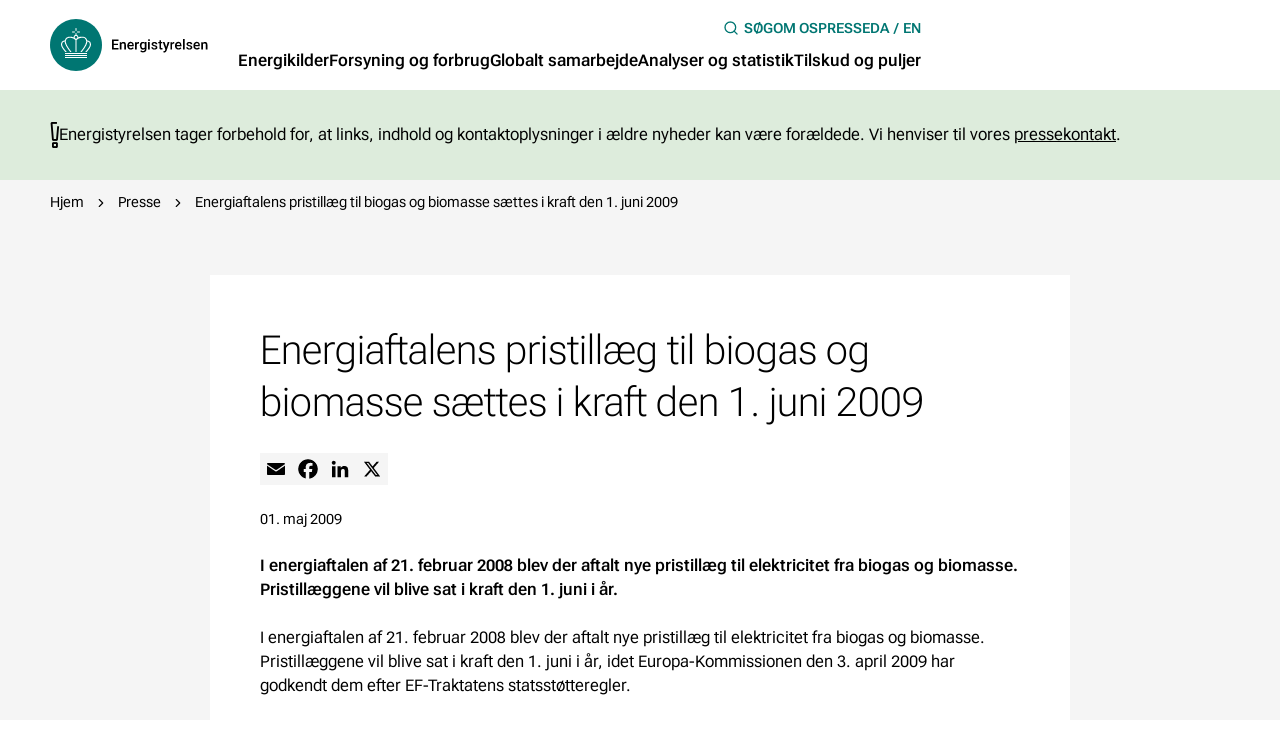

--- FILE ---
content_type: text/html; charset=UTF-8
request_url: https://ens.dk/presse/energiaftalens-pristillaeg-til-biogas-og-biomasse-saettes-i-kraft-den-1-juni-2009
body_size: 10835
content:
<!DOCTYPE html>
<html lang="da" dir="ltr" prefix="og: https://ogp.me/ns#" class="theme--redesign">
  <head>
    <meta charset="utf-8" />
<style>/* @see https://github.com/aFarkas/lazysizes#broken-image-symbol */.js img.lazyload:not([src]) { visibility: hidden; }/* @see https://github.com/aFarkas/lazysizes#automatically-setting-the-sizes-attribute */.js img.lazyloaded[data-sizes=auto] { display: block; width: 100%; }</style>
<meta name="browser_title" content="Energiaftalens pristillæg til biogas og biomasse sættes i kraft den 1. juni 2009" />
<meta name="breadcrumb" content="Presse|Energiaftalens pristillæg til biogas og biomasse sættes i kraft den 1. juni 2009" />
<meta name="description" content="I energiaftalen af 21. februar 2008 blev der aftalt nye pristillæg til elektricitet fra biogas og biomasse. Pristillæggene vil blive sat i kraft den 1. juni i år." />
<link rel="shortlink" href="https://ens.dk/presse/energiaftalens-pristillaeg-til-biogas-og-biomasse-saettes-i-kraft-den-1-juni-2009" />
<link rel="canonical" href="https://ens.dk/presse/energiaftalens-pristillaeg-til-biogas-og-biomasse-saettes-i-kraft-den-1-juni-2009" />
<meta property="og:site_name" content="Energistyrelsen" />
<meta property="og:type" content="Nyhed" />
<meta property="og:url" content="https://ens.dk/presse/energiaftalens-pristillaeg-til-biogas-og-biomasse-saettes-i-kraft-den-1-juni-2009" />
<meta property="og:title" content="Energiaftalens pristillæg til biogas og biomasse sættes i kraft den 1. juni 2009" />
<meta property="og:description" content="I energiaftalen af 21. februar 2008 blev der aftalt nye pristillæg til elektricitet fra biogas og biomasse. Pristillæggene vil blive sat i kraft den 1. juni i år." />
<meta property="og:updated_time" content="2009-05-01T04:00:00+02:00" />
<meta property="article:published_time" content="2009-05-01T04:00:00+02:00" />
<meta property="article:modified_time" content="2009-05-01T04:00:00+02:00" />
<meta name="dcterms.title" content="Energiaftalens pristillæg til biogas og biomasse sættes i kraft den 1. juni 2009 | Energistyrelsen" />
<link rel="icon" type="image/png" href="/themes/custom/ens/redesign/assets/manifest/favicon-96x96.png" sizes="96x96"/>
<link rel="icon" type="image/svg+xml" href="/themes/custom/ens/redesign/assets/manifest/favicon.svg"/>
<link rel="shortcut icon" href="/themes/custom/ens/redesign/assets/manifest/favicon.ico"/>
<link rel="apple-touch-icon" sizes="180x180" href="/themes/custom/ens/redesign/assets/manifest/apple-touch-icon.png"/>
<link rel="manifest" href="/themes/custom/ens/redesign/assets/manifest/site.webmanifest"/>
<meta name="apple-mobile-web-app-title" content="ens.dk"/>
<meta name="favicon-generator" content="Drupal responsive_favicons + realfavicongenerator.net" />
<meta name="Generator" content="Drupal 10 (https://www.drupal.org)" />
<meta name="MobileOptimized" content="width" />
<meta name="HandheldFriendly" content="true" />
<meta name="viewport" content="width=device-width, initial-scale=1.0" />
<script type="text/javascript" id="CookieConsent" src="https://policy.app.cookieinformation.com/uc.js" data-culture="da"></script>
<link rel="alternate" hreflang="da" href="https://ens.dk/presse/energiaftalens-pristillaeg-til-biogas-og-biomasse-saettes-i-kraft-den-1-juni-2009" />
<script>window.a2a_config=window.a2a_config||{};a2a_config.callbacks=[];a2a_config.overlays=[];a2a_config.templates={};</script>

    <title>Energiaftalens pristillæg til biogas og biomasse sættes i kraft den 1. juni 2009</title>
    <link rel="stylesheet" media="all" href="/sites/default/files/css/css_kuOA3uO5nXg13ejM-MINhqf9g5NKON_JoxjPoj1Fm0I.css?delta=0&amp;language=da&amp;theme=ens&amp;include=eJwtjNEKgCAQBH9I8pPitMWkOw3XIPv6onrbmYGNKuTwQQgXv20gJYEu1gZfajPRfMGh0CuSxDEnrUH0NX2FPe3smsvml3bsotOPjoMd9r7faawotQ" />
<link rel="stylesheet" media="all" href="/sites/default/files/css/css_LwbU9c3l5z3BrfSuVK9RPkCz6nVSxye7CHiqtcQc_tM.css?delta=1&amp;language=da&amp;theme=ens&amp;include=eJwtjNEKgCAQBH9I8pPitMWkOw3XIPv6onrbmYGNKuTwQQgXv20gJYEu1gZfajPRfMGh0CuSxDEnrUH0NX2FPe3smsvml3bsotOPjoMd9r7faawotQ" />

    <script src="/modules/custom/ens_tracking/js/siteimprove-consent-wrapper.js?v=1.x" data-siteimprove-url="https://siteimproveanalytics.com/js/siteanalyze_9642.js"></script>

  </head>
  <body class="mobile-logo-dark color-set--white-space path-node page-node-type-news">
        <a href="#main-content" class="visually-hidden focusable skip-link">
      Gå til hovedindhold
    </a>
    
      <div class="dialog-off-canvas-main-canvas" data-off-canvas-main-canvas>
    <div class="page page--full">

  

<header  class="header">

  <div  class="header__fixed color-set--brand-space">
    <div  class="header__confinement confine confine--full confine--with-padding">

      <div  class="header__branding">
        


<div  class="logo logo--header header__logo"
  >

  
    



        


<a
   class="link"
      href="/"    ><span class="visually-hidden">Hjem</span><svg viewBox="0 0 158 52" version="1.1" xmlns="http://www.w3.org/2000/svg" xmlns:xlink="http://www.w3.org/1999/xlink"><g id="logo"><path d="M0,26 C0,40.359219 11.640781,52 26,52 C40.359219,52 52,40.359219 52,26 C52,11.640781 40.359219,0 26,0 C11.640781,0 0,11.640781 0,26 Z" id="Path" fill="#007672"></path><path d="M37.1637483,21.3888889 C36.7787915,19.0138889 34.8540073,17.6600242 31.8560101,17.6600242 C28.8580129,17.6600242 29.5346037,17.923913 28.4147293,18.4402174 C28.5313828,17.1666667 27.5981541,16.2028986 26.5599372,15.97343 L26.5599372,14.5392512 C26.5599372,14.240942 26.3149647,14 26.0116654,14 C25.708366,14 25.4633935,14.240942 25.4633935,14.5392512 L25.4633935,15.97343 C24.4251766,16.214372 23.4919479,17.1781401 23.6086015,18.4402174 C22.488727,17.923913 21.3338565,17.6600242 20.1673206,17.6600242 C17.1693234,17.6600242 15.2445393,19.0138889 14.8595824,21.3888889 C12.1998806,21.6642512 10.8700297,23.2131643 11.010014,25.875 C11.1150023,27.9057971 13.7280426,31.1757246 15.26787,32.9426329 L15.2912007,32.9770531 L16.7610359,32.9770531 L16.6327169,32.8278986 C15.5361732,31.6231884 14.4512949,30.2693237 13.6697158,29.1334541 C12.6898257,27.6878019 12.1532192,26.5519324 12.1065578,25.8176329 C12.048231,24.7047101 12.2932035,23.8671498 12.8181446,23.3278986 C13.2380976,22.8919082 13.8913576,22.6165459 14.7545942,22.4903382 L14.7545942,22.5362319 C14.7545942,22.7427536 14.7545942,22.9492754 14.7545942,23.178744 C14.8479171,24.1884058 15.3495275,25.5307971 16.2477601,27.1600242 C16.6910437,27.9516908 17.9509025,30.1086957 20.1906514,32.9426329 L20.2139821,32.9770531 L21.6138251,32.9770531 L21.4971715,32.839372 C21.4388447,32.7705314 16.1894333,26.3798309 15.8628033,23.09843 C15.8511379,23.0295894 15.5595039,21.2741546 16.6327169,20.0350242 C17.3559692,19.1859903 18.5458358,18.7614734 20.1439899,18.7614734 C23.1653178,18.7614734 25.2067556,20.8381643 25.4400628,21.0791063 L25.4400628,32.9885266 L26.5482719,32.9885266 L26.5482719,21.0791063 C26.781579,20.8381643 28.8230168,18.7614734 31.8443447,18.7614734 C34.8656726,18.7614734 34.6323655,19.1859903 35.3556177,20.0350242 C36.4288307,21.285628 36.1371967,23.0295894 36.1255314,23.1099034 C35.7989013,26.3913043 30.5378245,32.7820048 30.4911631,32.8508454 L30.3745095,32.9885266 L31.7743526,32.9885266 L31.7976833,32.9541063 C34.0374322,30.1201691 35.2972909,27.9631643 35.7405745,27.1714976 C36.6388072,25.5422705 37.1404176,24.1998792 37.2337404,23.1902174 C37.2570712,22.9607488 37.2454058,22.7542271 37.2454058,22.5477053 L37.2454058,22.513285 C38.1086424,22.6280193 38.7619024,22.9148551 39.1818554,23.3508454 C39.7067965,23.90157 39.951769,24.7391304 39.8934422,25.8405797 C39.8584462,26.5634058 39.3218397,27.7107488 38.3302842,29.156401 C37.5487051,30.303744 36.4638268,31.6461353 35.3672831,32.8508454 L35.2389641,33 L36.7087993,33 L36.73213,32.9655797 C38.2836227,31.1986715 40.8849977,27.928744 40.989986,25.8979469 C41.1299703,23.2361111 39.8001194,21.6871981 37.1404176,21.4118357 L37.1637483,21.3888889 Z M27.399843,18.3025362 C27.399843,19.0597826 26.781579,19.6678744 26.0116654,19.6678744 C25.2417517,19.6678744 24.6234877,19.0597826 24.6234877,18.3025362 C24.6234877,17.5452899 25.2417517,16.9371981 26.0116654,16.9371981 C26.781579,16.9371981 27.399843,17.5452899 27.399843,18.3025362 Z M26,12 C26.2708333,12 26.5,11.7519685 26.5,11.4448819 L26.5,9.55511811 C26.5,9.2480315 26.28125,9 26,9 C25.71875,9 25.5,9.2480315 25.5,9.55511811 L25.5,11.4448819 C25.5,11.7519685 25.71875,12 26,12 Z M22.5625,13.5 L24.4375,13.5 C24.7421875,13.5 25,13.2765957 25,13 C25,12.7234043 24.7539062,12.5 24.4375,12.5 L22.5625,12.5 C22.2578125,12.5 22,12.7234043 22,13 C22,13.2765957 22.2460938,13.5 22.5625,13.5 Z M27.5625,13.5 L29.4375,13.5 C29.7421875,13.5 30,13.2765957 30,13 C30,12.7234043 29.7539062,12.5 29.4375,12.5 L27.5625,12.5 C27.2578125,12.5 27,12.7234043 27,13 C27,13.2765957 27.2460938,13.5 27.5625,13.5 Z M15,36 L37,36 L37,37 L15,37 L15,36 Z M15,38 L37,38 L37,39 L15,39 L15,38 Z M15,34 L37,34 L37,35 L15,35 L15,34 Z" id="Shape" fill="#FFFFFF"></path></g><g id="type" fill="#000000"><polygon id="Path" points="67.8 26 63.7 26 63.7 29.1 68.5 29.1 68.5 30.5 62 30.5 62 20.5 68.5 20.5 68.5 21.9 63.8 21.9 63.8 24.7 67.9 24.7 67.9 26.1"></polygon><path d="M71.3,23 L71.3,23.9 C71.9,23.2 72.6,22.9 73.5,22.9 C75,22.9 75.8,23.8 75.9,25.6 L75.9,30.5 L74.2,30.5 L74.2,25.7 C74.2,25.2 74.1,24.9 73.9,24.7 C73.7,24.5 73.4,24.4 72.9,24.4 C72.2,24.4 71.7,24.7 71.4,25.3 L71.4,30.6 L69.7,30.6 L69.7,23.2 L71.3,23.2 L71.3,23 Z" id="Path"></path><path d="M80.9,30.6 C79.8,30.6 79,30.3 78.3,29.6 C77.6,28.9 77.3,28.1 77.3,26.9 L77.3,26.7 C77.3,26 77.4,25.3 77.7,24.7 C78,24.1 78.4,23.7 78.9,23.3 C79.4,23 80,22.8 80.6,22.8 C81.6,22.8 82.4,23.1 82.9,23.8 C83.5,24.4 83.7,25.4 83.7,26.5 L83.7,27.2 L78.9,27.2 C78.9,27.8 79.2,28.3 79.5,28.7 C79.8,29.1 80.3,29.2 80.9,29.2 C81.5,29.2 82.3,28.9 82.8,28.3 L83.7,29.2 C83.4,29.6 83,30 82.5,30.2 C82,30.4 81.4,30.6 80.8,30.6 L80.9,30.6 Z M80.7,24.2 C80.2,24.2 79.9,24.4 79.6,24.7 C79.3,25 79.1,25.5 79.1,26 L82.3,26 C82.3,25.3 82.1,24.9 81.9,24.6 C81.6,24.3 81.3,24.2 80.8,24.2 L80.7,24.2 Z" id="Shape"></path><path d="M89,24.6 C88.8,24.6 88.6,24.6 88.3,24.6 C87.5,24.6 87,24.9 86.8,25.5 L86.8,30.6 L85.1,30.6 L85.1,23.2 L86.7,23.2 L86.7,24 C87.1,23.4 87.7,23 88.4,23 C89.1,23 88.8,23 89,23 L89,24.6 L89,24.6 Z" id="Path"></path><path d="M89.8,26.7 C89.8,25.5 90.1,24.6 90.6,23.9 C91.1,23.2 91.9,22.9 92.8,22.9 C93.7,22.9 94.3,23.2 94.8,23.8 L94.8,23.1 L96.4,23.1 L96.4,30.3 C96.4,31.3 96.1,32 95.5,32.6 C94.9,33.2 94.1,33.4 93.1,33.4 C92.1,33.4 92,33.3 91.5,33.1 C91,32.9 90.6,32.6 90.3,32.2 L91.1,31.2 C91.6,31.8 92.2,32.1 93,32.1 C93.8,32.1 94,32 94.3,31.7 C94.6,31.4 94.8,31 94.8,30.4 L94.8,29.9 C94.3,30.4 93.7,30.7 92.9,30.7 C92.1,30.7 91.3,30.4 90.8,29.7 C90.3,29 90,28.1 90,26.8 L89.8,26.7 Z M91.5,26.8 C91.5,27.5 91.7,28.1 92,28.6 C92.3,29 92.7,29.2 93.3,29.2 C93.9,29.2 94.5,28.9 94.8,28.3 L94.8,25 C94.5,24.4 94,24.2 93.3,24.2 C92.6,24.2 92.3,24.4 92,24.9 C91.7,25.3 91.5,26 91.5,26.8 Z" id="Shape"></path><path d="M98.1,21.1 C98.1,20.8 98.1,20.6 98.3,20.5 C98.5,20.3 98.7,20.2 99,20.2 C99.3,20.2 99.5,20.2 99.7,20.5 C99.9,20.7 99.9,20.9 99.9,21.1 C99.9,21.3 99.9,21.6 99.7,21.7 C99.5,21.8 99.3,22 99,22 C98.7,22 98.5,22 98.3,21.7 C98.1,21.4 98.1,21.3 98.1,21.1 Z M99.8,30.4 L98.1,30.4 L98.1,23 L99.8,23 L99.8,30.4 Z" id="Shape"></path><path d="M105.8,28.4 C105.8,28.1 105.7,27.9 105.4,27.7 C105.2,27.5 104.8,27.4 104.2,27.3 C103.6,27.2 103.2,27 102.8,26.8 C102,26.4 101.6,25.8 101.6,25.1 C101.6,24.4 101.9,23.9 102.4,23.5 C102.9,23.1 103.6,22.9 104.5,22.9 C105.4,22.9 106.1,23.1 106.6,23.6 C107.1,24 107.4,24.6 107.4,25.3 L105.7,25.3 C105.7,25 105.6,24.7 105.3,24.5 C105,24.3 104.7,24.2 104.4,24.2 C104.1,24.2 103.7,24.2 103.5,24.5 C103.3,24.7 103.2,24.9 103.2,25.2 C103.2,25.5 103.3,25.7 103.5,25.8 C103.7,25.9 104.1,26.1 104.8,26.2 C105.5,26.3 106,26.5 106.3,26.7 C106.6,26.9 106.9,27.1 107.1,27.4 C107.3,27.7 107.4,28 107.4,28.4 C107.4,29.1 107.1,29.6 106.6,30 C106,30.4 105.3,30.6 104.4,30.6 C103.5,30.6 103.3,30.5 102.8,30.3 C102.3,30.1 102,29.8 101.7,29.4 C101.4,29 101.3,28.6 101.3,28.2 L102.9,28.2 C102.9,28.6 103.1,28.9 103.3,29.1 C103.6,29.3 103.9,29.4 104.4,29.4 C104.9,29.4 105.2,29.4 105.4,29.1 C105.6,28.8 105.7,28.7 105.7,28.4 L105.8,28.4 Z" id="Path"></path><path d="M111,21.2 L111,23 L112.3,23 L112.3,24.2 L111,24.2 L111,28.3 C111,28.6 111,28.8 111.2,28.9 C111.4,29 111.5,29.1 111.8,29.1 C112.1,29.1 112.2,29.1 112.4,29.1 L112.4,30.4 C112,30.5 111.7,30.6 111.3,30.6 C110,30.6 109.4,29.9 109.4,28.5 L109.4,24.3 L108.2,24.3 L108.2,23.1 L109.4,23.1 L109.4,21.3 L111.1,21.3 L111,21.2 Z" id="Path"></path><path d="M116.2,28.1 L117.7,23.1 L119.5,23.1 L116.6,31.6 C116.1,32.8 115.4,33.5 114.3,33.5 C113.2,33.5 113.8,33.5 113.5,33.4 L113.5,32.1 L113.8,32.1 C114.2,32.1 114.5,32.1 114.7,31.9 C114.9,31.7 115.1,31.5 115.2,31.1 L115.4,30.5 L112.8,23.1 L114.6,23.1 L116.2,28.1 Z" id="Path"></path><path d="M124.3,24.6 C124.1,24.6 123.9,24.6 123.6,24.6 C122.8,24.6 122.3,24.9 122.1,25.5 L122.1,30.6 L120.4,30.6 L120.4,23.2 L122,23.2 L122,24 C122.4,23.4 123,23 123.7,23 C124.4,23 124.1,23 124.3,23 L124.3,24.6 L124.3,24.6 Z" id="Path"></path><path d="M128.6,30.6 C127.5,30.6 126.7,30.3 126,29.6 C125.3,28.9 125,28.1 125,26.9 L125,26.7 C125,26 125.1,25.3 125.4,24.7 C125.7,24.1 126.1,23.7 126.6,23.3 C127.1,23 127.7,22.8 128.3,22.8 C129.3,22.8 130.1,23.1 130.6,23.8 C131.2,24.4 131.4,25.4 131.4,26.5 L131.4,27.2 L126.6,27.2 C126.6,27.8 126.9,28.3 127.2,28.7 C127.5,29.1 128,29.2 128.6,29.2 C129.2,29.2 130,28.9 130.5,28.3 L131.4,29.2 C131.1,29.6 130.7,30 130.2,30.2 C129.7,30.4 129.1,30.6 128.5,30.6 L128.6,30.6 Z M128.4,24.2 C127.9,24.2 127.6,24.4 127.3,24.7 C127,25 126.8,25.5 126.8,26 L130,26 C130,25.3 129.8,24.9 129.6,24.6 C129.3,24.3 129,24.2 128.5,24.2 L128.4,24.2 Z" id="Shape"></path><polygon id="Path" points="134.7 30.4 133 30.4 133 19.9 134.7 19.9"></polygon><path d="M140.7,28.4 C140.7,28.1 140.6,27.9 140.3,27.7 C140.1,27.5 139.7,27.4 139.1,27.3 C138.5,27.2 138.1,27 137.7,26.8 C136.9,26.4 136.5,25.8 136.5,25.1 C136.5,24.4 136.8,23.9 137.3,23.5 C137.8,23.1 138.5,22.9 139.4,22.9 C140.3,22.9 141,23.1 141.5,23.6 C142,24 142.3,24.6 142.3,25.3 L140.6,25.3 C140.6,25 140.5,24.7 140.2,24.5 C139.9,24.3 139.6,24.2 139.3,24.2 C139,24.2 138.6,24.2 138.4,24.5 C138.2,24.7 138.1,24.9 138.1,25.2 C138.1,25.5 138.2,25.7 138.4,25.8 C138.6,25.9 139,26.1 139.7,26.2 C140.4,26.3 140.9,26.5 141.2,26.7 C141.5,26.9 141.8,27.1 142,27.4 C142.2,27.7 142.3,28 142.3,28.4 C142.3,29.1 142,29.6 141.5,30 C140.9,30.4 140.2,30.6 139.3,30.6 C138.4,30.6 138.2,30.5 137.7,30.3 C137.2,30.1 136.9,29.8 136.6,29.4 C136.3,29 136.2,28.6 136.2,28.2 L137.8,28.2 C137.8,28.6 138,28.9 138.2,29.1 C138.5,29.3 138.8,29.4 139.3,29.4 C139.8,29.4 140.1,29.4 140.3,29.1 C140.5,28.8 140.6,28.7 140.6,28.4 L140.7,28.4 Z" id="Path"></path><path d="M147,30.6 C145.9,30.6 145.1,30.3 144.4,29.6 C143.7,28.9 143.4,28.1 143.4,26.9 L143.4,26.7 C143.4,26 143.5,25.3 143.8,24.7 C144.1,24.1 144.5,23.7 145,23.3 C145.5,23 146.1,22.8 146.7,22.8 C147.7,22.8 148.5,23.1 149,23.8 C149.6,24.4 149.8,25.4 149.8,26.5 L149.8,27.2 L145,27.2 C145,27.8 145.3,28.3 145.6,28.7 C145.9,29.1 146.4,29.2 147,29.2 C147.6,29.2 148.4,28.9 148.9,28.3 L149.8,29.2 C149.5,29.6 149.1,30 148.6,30.2 C148.1,30.4 147.5,30.6 146.9,30.6 L147,30.6 Z M146.8,24.2 C146.3,24.2 146,24.4 145.7,24.7 C145.4,25 145.2,25.5 145.2,26 L148.4,26 C148.4,25.3 148.2,24.9 148,24.6 C147.7,24.3 147.4,24.2 146.9,24.2 L146.8,24.2 Z" id="Shape"></path><path d="M152.8,23 L152.8,23.9 C153.4,23.2 154.1,22.9 155,22.9 C156.5,22.9 157.3,23.8 157.4,25.6 L157.4,30.5 L155.7,30.5 L155.7,25.7 C155.7,25.2 155.6,24.9 155.4,24.7 C155.2,24.5 154.9,24.4 154.4,24.4 C153.7,24.4 153.2,24.7 152.9,25.3 L152.9,30.6 L151.2,30.6 L151.2,23.2 L152.8,23.2 L152.8,23 Z" id="Path"></path></g></svg></a>
  
</div>
      </div>

      <div  class="header__navigation">
        <div  class="header__navigation-upper">

          








<button
   class="button button--icon-before button--type-inline toggle-button--id-header-menu toggle-button--group-id-header toggle-button--radio-id- toggle-button__button"
      id="toggle-button--header-menu"      data-toggle-target="#toggle-content--header-menu"      data-toggle-class="is-active"      data-toggle-outside      data-toggle-escape      data-toggle-group="header"  >
  
    <span  class="button__content">
      Menu
    </span>

          



  <span  class="icon icon--lucide button__icon">
    <i data-lucide="menu"></i>
  </span>
    
  </button>

          








<button
   class="button button--icon-before button--type-inline toggle-button--id-header-search toggle-button--group-id-header toggle-button--radio-id- toggle-button__button"
      id="toggle-button--header-search"      data-toggle-target="#toggle-content--header-search"      data-toggle-class="is-active"      data-toggle-outside      data-toggle-escape      data-toggle-group="header"  >
  
    <span  class="button__content">
      Søg
    </span>

          



  <span  class="icon icon--lucide button__icon">
    <i data-lucide="search"></i>
  </span>
    
  </button>

          

<nav role="navigation" aria-labelledby="block-ens-headernavigation--3-menu" id="block-ens-headernavigation--3" class="block block-menu navigation menu--header-navigation">
  

  <h2  class="visually-hidden" id="block-ens-headernavigation--3-menu">Header navigation</h2>
      
      <ul  class="menu menu--level-1">
                      <li >
          



                                


<a
   class="link link--header-menu link--header-secondary menu menu--level-1"
      href="/om-os"      data-drupal-link-system-path="node/3490"    ><span  class="link__wrapper"><span  class="link__content">Om os</span></span></a>        </li>
                      <li >
          



                                


<a
   class="link link--header-menu link--header-secondary"
      href="/presse"      data-drupal-link-system-path="node/3206"    ><span  class="link__wrapper"><span  class="link__content">Presse</span></span></a>        </li>
          </ul>
  



</nav>


          <div class="menu--languages">
  <ul class="links"><li hreflang="da" data-drupal-link-system-path="node/2041" class="da is-active" aria-current="page">



                                


<a
   class="link link--header-menu link--header-secondary links"
      href="/"      data-drupal-link-system-path="&lt;front&gt;"    ><span  class="link__wrapper"><span  class="link__content">DA</span></span></a><span class="link-separator">/</span>
      </li><li hreflang="en" data-drupal-link-system-path="node/2041" class="en">



                                


<a
   class="link link--header-menu link--header-secondary"
      href="/en"      data-drupal-link-system-path="&lt;front&gt;"    ><span  class="link__wrapper"><span  class="link__content">EN</span></span></a><span class="link-separator">/</span>
      </li></ul></div>



        </div>
        <div  class="header__navigation-lower">

          

<nav role="navigation" aria-labelledby="block-mainnavigation-menu" id="block-mainnavigation" class="block block-menu navigation menu--main">
  

  <h2  class="visually-hidden" id="block-mainnavigation-menu">Main navigation</h2>
      
      <ul  class="menu menu--level-1">
                      <li >
          



                                


<a
   class="link link--header-menu link--header-primary menu menu--level-1"
      href="/energikilder"      data-drupal-link-system-path="node/772"    ><span  class="link__wrapper"><span  class="link__content">Energikilder</span></span></a>        </li>
                      <li >
          



                                


<a
   class="link link--header-menu link--header-primary"
      href="/forsyning-og-forbrug"      data-drupal-link-system-path="node/773"    ><span  class="link__wrapper"><span  class="link__content">Forsyning og forbrug</span></span></a>        </li>
                      <li >
          



                                


<a
   class="link link--header-menu link--header-primary"
      href="/globalt-samarbejde"      data-drupal-link-system-path="node/802"    ><span  class="link__wrapper"><span  class="link__content">Globalt samarbejde</span></span></a>        </li>
                      <li >
          



                                


<a
   class="link link--header-menu link--header-primary"
      href="/analyser-og-statistik"      data-drupal-link-system-path="node/833"    ><span  class="link__wrapper"><span  class="link__content">Analyser og statistik</span></span></a>        </li>
                      <li >
          



                                


<a
   class="link link--header-menu link--header-primary"
      href="/tilskud-og-puljer"      data-drupal-link-system-path="node/938"    ><span  class="link__wrapper"><span  class="link__content">Tilskud og puljer</span></span></a>        </li>
          </ul>
  



</nav>


        </div>
      </div>

    </div>
  </div>

  


<div
   class="toggle-content toggle-content--id-header-menu toggle-content--group-id-header toggle-content--radio-id- header__overlay color-set--brand-space"
      id="toggle-content--header-menu"      role      aria-labelledby="#toggle-button--header-menu"      aria-hidden="true"  >
  
      

<nav role="navigation" aria-labelledby="block-mainnavigation-menu" id="block-mainnavigation" class="block block-menu navigation menu--main">
  

  <h2  class="visually-hidden" id="block-mainnavigation-menu">Main navigation</h2>
      
      <ul  class="menu menu--level-1">
                      <li >
          



                                


<a
   class="link link--header-menu link--header-primary menu menu--level-1"
      href="/energikilder"      data-drupal-link-system-path="node/772"    ><span  class="link__wrapper"><span  class="link__content">Energikilder</span></span></a>        </li>
                      <li >
          



                                


<a
   class="link link--header-menu link--header-primary"
      href="/forsyning-og-forbrug"      data-drupal-link-system-path="node/773"    ><span  class="link__wrapper"><span  class="link__content">Forsyning og forbrug</span></span></a>        </li>
                      <li >
          



                                


<a
   class="link link--header-menu link--header-primary"
      href="/globalt-samarbejde"      data-drupal-link-system-path="node/802"    ><span  class="link__wrapper"><span  class="link__content">Globalt samarbejde</span></span></a>        </li>
                      <li >
          



                                


<a
   class="link link--header-menu link--header-primary"
      href="/analyser-og-statistik"      data-drupal-link-system-path="node/833"    ><span  class="link__wrapper"><span  class="link__content">Analyser og statistik</span></span></a>        </li>
                      <li >
          



                                


<a
   class="link link--header-menu link--header-primary"
      href="/tilskud-og-puljer"      data-drupal-link-system-path="node/938"    ><span  class="link__wrapper"><span  class="link__content">Tilskud og puljer</span></span></a>        </li>
          </ul>
  



</nav>

      

<nav role="navigation" aria-labelledby="block-ens-headernavigation--3-menu" id="block-ens-headernavigation--3" class="block block-menu navigation menu--header-navigation">
  

  <h2  class="visually-hidden" id="block-ens-headernavigation--3-menu">Header navigation</h2>
      
      <ul  class="menu menu--level-1">
                      <li >
          



                                


<a
   class="link link--header-menu link--header-secondary menu menu--level-1"
      href="/om-os"      data-drupal-link-system-path="node/3490"    ><span  class="link__wrapper"><span  class="link__content">Om os</span></span></a>        </li>
                      <li >
          



                                


<a
   class="link link--header-menu link--header-secondary"
      href="/presse"      data-drupal-link-system-path="node/3206"    ><span  class="link__wrapper"><span  class="link__content">Presse</span></span></a>        </li>
          </ul>
  



</nav>

      <div class="menu--languages">
  <ul class="links"><li hreflang="da" data-drupal-link-system-path="node/2041" class="da is-active" aria-current="page">



                                


<a
   class="link link--header-menu link--header-secondary links"
      href="/"      data-drupal-link-system-path="&lt;front&gt;"    ><span  class="link__wrapper"><span  class="link__content">DA</span></span></a><span class="link-separator">/</span>
      </li><li hreflang="en" data-drupal-link-system-path="node/2041" class="en">



                                


<a
   class="link link--header-menu link--header-secondary"
      href="/en"      data-drupal-link-system-path="&lt;front&gt;"    ><span  class="link__wrapper"><span  class="link__content">EN</span></span></a><span class="link-separator">/</span>
      </li></ul></div>



    </div>

  


<div
   class="toggle-content toggle-content--id-header-search toggle-content--group-id-header toggle-content--radio-id- header__overlay color-set--gray-space"
      id="toggle-content--header-search"      role      aria-labelledby="#toggle-button--header-search"      aria-hidden="true"  >
  
      <form action="/presse/energiaftalens-pristillaeg-til-biogas-og-biomasse-saettes-i-kraft-den-1-juni-2009" method="post" id="ens-web-navigation-search" accept-charset="UTF-8">
  

<div class="search-container js-form-wrapper form-wrapper edit-container" data-drupal-selector="edit-container" id="edit-container">
  



  <div class="js-form-item js-form-type-textfield form-type-textfield js-form-item-text form-item form-item-text form-no-label form-group">
                            <input data-drupal-selector="edit-text" type="text" id="edit-text" name="text" value="" size="60" maxlength="128" placeholder="Søg" class="form-text form-control" />

                          </div>
      



<button
   aria-hidden="true" tabindex="-1" data-drupal-selector="edit-search" type="submit" id="edit-search" name="search" value="" class="button button--priority-primary visually-hidden js-form-submit form-submit"
  >
  
    <span  class="button__content">
      
    </span>

    
  </button>
  

          



  <span  class="icon icon--lucide">
    <i data-lucide="search"></i>
  </span>
  </div>


<div class="search-results js-form-wrapper form-wrapper edit-results" data-drupal-selector="edit-results" id="edit-results">
  

  </div>
  <input autocomplete="off" data-drupal-selector="form-lt-9pkptfk7h0yi-h0yv-f81s5n1d-ftkzhjryvak6k" type="hidden" name="form_build_id" value="form-lT_9pkPtFk7H0yi_H0yV-f81s5N1d_FtkZHJRYvAK6k" class="form-control" />
  <input data-drupal-selector="edit-ens-web-navigation-search" type="hidden" name="form_id" value="ens_web_navigation_search" class="form-control" />

</form>



    </div>

</header>

    <div class="region region-opening">
    <div data-drupal-messages-fallback class="hidden"></div>
<div id="block-sitewidealert" class="block block-sitewide-alert-block">
  
    
      <div data-sitewide-alert></div>
  </div>

  </div>


  <main>
    <a id="main-content" tabindex="-1"></a>
    
        <div class="region region-content">
    

<article class="article">

  <div class="article__intro color-set--gray-space">
    <div id="block-sparenergi-breadcrumbs" class="block block-system block-system-breadcrumb-block">
  
    
          <div class="breadcrumb">
      <nav class="confine confine--full confine--with-padding" aria-label="breadcrumb">
        <span class="visually-hidden">Du er her:</span>
        <ol>
                      <li class="breadcrumb-item">
                              <a href="/">Hjem</a>
                            <i data-lucide="chevron-right" class="breadcrumb-separator"></i>
            </li>
                      <li class="breadcrumb-item">
                              <a href="/presse">Presse</a>
                            <i data-lucide="chevron-right" class="breadcrumb-separator"></i>
            </li>
                      <li class="breadcrumb-item">
                              Energiaftalens pristillæg til biogas og biomasse sættes i kraft den 1. juni 2009
                            <i data-lucide="chevron-right" class="breadcrumb-separator"></i>
            </li>
                  </ol>
      </nav>
    </div>

  </div>

    
    
  </div>

  




<div
   class="stripe stripe--with-overground color-set--gray-space"
  >

  <div  class="stripe__ground confine confine--content color-set--white-space">
    
      


<h2  class="text-heading text-heading--h2">
      <span class="field field--name-title field--type-string field--label-hidden"><span>Energiaftalens pristillæg til biogas og biomasse sættes i kraft den 1. juni 2009</span></span>

  </h2>

      <span class="a2a_kit a2a_kit_size_32 addtoany_list" data-a2a-url="https://ens.dk/presse/energiaftalens-pristillaeg-til-biogas-og-biomasse-saettes-i-kraft-den-1-juni-2009" data-a2a-title="Energiaftalens pristillæg til biogas og biomasse sættes i kraft den 1. juni 2009"><a class="a2a_button_email"></a><a class="a2a_button_facebook"></a><a class="a2a_button_linkedin"></a><a class="a2a_button_x"></a></span>


      <p class="article__date"><time datetime="2009-05-01T04:00:00Z" class="datetime">01. maj 2009</time>
</p>

      
      <div class="article__image">
        
        <p class="article__image_caption"></p>
      </div>

      <div class="article__body rich-text">
        <p><body>
</body></p><p><strong>I energiaftalen af 21. februar 2008 blev der aftalt nye pristillæg til elektricitet fra biogas og biomasse. Pristillæggene vil blive sat i kraft den 1. juni i år.</strong></p>
<p>I energiaftalen af 21. februar 2008 blev der aftalt nye pristillæg til elektricitet fra biogas og biomasse. Pristillæggene vil blive sat i kraft den 1. juni i år, idet Europa-Kommissionen den 3. april 2009 har godkendt dem efter EF-Traktatens statsstøtteregler. <br><br>Det drejer sig om det nye pristillæg på 74,5 øre pr. kWh til biogasanlæg og 40,5 øre pr. kWh til anlæg med biogas og andre brændsler samt 15 øre pr. kWh til biomasseanlæg.<br><br>Pristillæggene vil blive udbetalt med virkning tilbage fra den 1. juli 2008. Af hensyn til den praktiske gennemførelse af udbetalingerne vil de nye pristillæg blive sat i kraft den 1. juni 2009, hvorefter Energinet.dk vil foretage udbetalingerne. <br><br>Hermed vil alle pristillæggene ifølge aftalen af 21. februar 2008 være sat i kraft.</p>
<p><a href="http://ens.dk/politik/dansk-klima-energipolitik/politiske-aftaler-pa-energiomradet">Energipolitiske aftaler</a></p>
<p></p>
      </div>

      </div>

</div>

  




<div
   class="stripe color-set--turquoise-dark"
  >

  <div  class="stripe__ground confine confine--content">
    
      


<div
   class="grid-simple grid-simple--contact grid-simple--grid-area-count-8"
  >

  
          

<div  class="grid-area">
            




<div
   class="contact contact--narrow color-set--white-space"
  >

  
  <div  class="contact__main">

          <div  class="contact__target">
                  


<h2  class="text-heading text-heading--inner-small text-heading--h2 contact__text-heading">
      Ture Falbe-Hansen
  </h2>
                          <div  class="contact__label">Pressechef</div>
              </div>
    
          <div  class="contact__channels">
                  



                


<a
   class="link link--email contact__link"
      href="mailto:tfh@ens.dk"    ><span  class="link__wrapper"><span  class="link__content">tfh@ens.dk</span></span></a>                          



        


<a
   class="link link--phone contact__link"
      href="tel:+4525137846"    ><span  class="link__wrapper"><span  class="link__content">+4525137846</span></span></a>              </div>
    
          <div  class="contact__icon">
        

<span  class="icon-font icon-font--icon-ens-mail contact__icon-font"></span>
      </div>
    
  </div>

  
</div>

      </div>
    
  
</div>


      </div>

</div>

</article>

  </div>


    
  </main>

  

<footer  class="footer color-set--yellow-light">
  <div  class="footer__confinement confine confine--full confine--with-padding">
    <div  class="footer__layout">


      <div  class="footer__region footer__region--primary">
        


<div  class="logo logo--footer footer__logo"
  >

  
          <svg viewBox="0 0 52 52" version="1.1" xmlns="http://www.w3.org/2000/svg" xmlns:xlink="http://www.w3.org/1999/xlink">
  <g id="logo">
      <path d="M0,26 C0,40.359219 11.640781,52 26,52 C40.359219,52 52,40.359219 52,26 C52,11.640781 40.359219,0 26,0 C11.640781,0 0,11.640781 0,26 Z" id="Path" fill="#007672"></path>
      <path d="M37.1637483,21.3888889 C36.7787915,19.0138889 34.8540073,17.6600242 31.8560101,17.6600242 C28.8580129,17.6600242 29.5346037,17.923913 28.4147293,18.4402174 C28.5313828,17.1666667 27.5981541,16.2028986 26.5599372,15.97343 L26.5599372,14.5392512 C26.5599372,14.240942 26.3149647,14 26.0116654,14 C25.708366,14 25.4633935,14.240942 25.4633935,14.5392512 L25.4633935,15.97343 C24.4251766,16.214372 23.4919479,17.1781401 23.6086015,18.4402174 C22.488727,17.923913 21.3338565,17.6600242 20.1673206,17.6600242 C17.1693234,17.6600242 15.2445393,19.0138889 14.8595824,21.3888889 C12.1998806,21.6642512 10.8700297,23.2131643 11.010014,25.875 C11.1150023,27.9057971 13.7280426,31.1757246 15.26787,32.9426329 L15.2912007,32.9770531 L16.7610359,32.9770531 L16.6327169,32.8278986 C15.5361732,31.6231884 14.4512949,30.2693237 13.6697158,29.1334541 C12.6898257,27.6878019 12.1532192,26.5519324 12.1065578,25.8176329 C12.048231,24.7047101 12.2932035,23.8671498 12.8181446,23.3278986 C13.2380976,22.8919082 13.8913576,22.6165459 14.7545942,22.4903382 L14.7545942,22.5362319 C14.7545942,22.7427536 14.7545942,22.9492754 14.7545942,23.178744 C14.8479171,24.1884058 15.3495275,25.5307971 16.2477601,27.1600242 C16.6910437,27.9516908 17.9509025,30.1086957 20.1906514,32.9426329 L20.2139821,32.9770531 L21.6138251,32.9770531 L21.4971715,32.839372 C21.4388447,32.7705314 16.1894333,26.3798309 15.8628033,23.09843 C15.8511379,23.0295894 15.5595039,21.2741546 16.6327169,20.0350242 C17.3559692,19.1859903 18.5458358,18.7614734 20.1439899,18.7614734 C23.1653178,18.7614734 25.2067556,20.8381643 25.4400628,21.0791063 L25.4400628,32.9885266 L26.5482719,32.9885266 L26.5482719,21.0791063 C26.781579,20.8381643 28.8230168,18.7614734 31.8443447,18.7614734 C34.8656726,18.7614734 34.6323655,19.1859903 35.3556177,20.0350242 C36.4288307,21.285628 36.1371967,23.0295894 36.1255314,23.1099034 C35.7989013,26.3913043 30.5378245,32.7820048 30.4911631,32.8508454 L30.3745095,32.9885266 L31.7743526,32.9885266 L31.7976833,32.9541063 C34.0374322,30.1201691 35.2972909,27.9631643 35.7405745,27.1714976 C36.6388072,25.5422705 37.1404176,24.1998792 37.2337404,23.1902174 C37.2570712,22.9607488 37.2454058,22.7542271 37.2454058,22.5477053 L37.2454058,22.513285 C38.1086424,22.6280193 38.7619024,22.9148551 39.1818554,23.3508454 C39.7067965,23.90157 39.951769,24.7391304 39.8934422,25.8405797 C39.8584462,26.5634058 39.3218397,27.7107488 38.3302842,29.156401 C37.5487051,30.303744 36.4638268,31.6461353 35.3672831,32.8508454 L35.2389641,33 L36.7087993,33 L36.73213,32.9655797 C38.2836227,31.1986715 40.8849977,27.928744 40.989986,25.8979469 C41.1299703,23.2361111 39.8001194,21.6871981 37.1404176,21.4118357 L37.1637483,21.3888889 Z M27.399843,18.3025362 C27.399843,19.0597826 26.781579,19.6678744 26.0116654,19.6678744 C25.2417517,19.6678744 24.6234877,19.0597826 24.6234877,18.3025362 C24.6234877,17.5452899 25.2417517,16.9371981 26.0116654,16.9371981 C26.781579,16.9371981 27.399843,17.5452899 27.399843,18.3025362 Z M26,12 C26.2708333,12 26.5,11.7519685 26.5,11.4448819 L26.5,9.55511811 C26.5,9.2480315 26.28125,9 26,9 C25.71875,9 25.5,9.2480315 25.5,9.55511811 L25.5,11.4448819 C25.5,11.7519685 25.71875,12 26,12 Z M22.5625,13.5 L24.4375,13.5 C24.7421875,13.5 25,13.2765957 25,13 C25,12.7234043 24.7539062,12.5 24.4375,12.5 L22.5625,12.5 C22.2578125,12.5 22,12.7234043 22,13 C22,13.2765957 22.2460938,13.5 22.5625,13.5 Z M27.5625,13.5 L29.4375,13.5 C29.7421875,13.5 30,13.2765957 30,13 C30,12.7234043 29.7539062,12.5 29.4375,12.5 L27.5625,12.5 C27.2578125,12.5 27,12.7234043 27,13 C27,13.2765957 27.2460938,13.5 27.5625,13.5 Z M15,36 L37,36 L37,37 L15,37 L15,36 Z M15,38 L37,38 L37,39 L15,39 L15,38 Z M15,34 L37,34 L37,35 L15,35 L15,34 Z" id="Shape" fill="#FFFFFF"></path>
  </g>
</svg>

    
  
</div>
            <div class="rich-text">
      <h4>Kontakt os</h4>
<p>Kontakt Energistyrelsen<br>Tlf.: 33 92 67 00<br><a href="mailto:ens@ens.dk" target="_blank">Ens@ens.dk</a></p>
<p>Energistyrelsen, København<br>Carsten Niebuhrs Gade 43<br>1577 København V</p>
<p>Energistyrelsen, Esbjerg<br>Niels Bohrs Vej 8D<br>6700 Esbjerg</p>
<p><a class=" no-arrow" href="/om-os/kontakt">Kontaktoplysninger</a></p>

  </div>

        </div>

      <div  class="footer__region footer__region--secondary">

        <div  class="footer__content footer__content--first">
              <div class="rich-text">
      <h4>Om Energistyrelsen</h4>
<p><a class=" no-arrow" href="/energistyrelsens-whistleblowerordning">Whistleblowerordning</a></p>
<p><a class=" no-arrow" href="/lovgivning">Lovgivning</a></p>
<p><a class=" no-arrow" href="/hoeringer">Høringer</a></p>
<p><a class=" no-arrow" href="/indberetninger">Indberetninger</a></p>
<h4>&nbsp;&nbsp;<br>Om ens.dk</h4>
<p><a class=" no-arrow" href="https://www.borger.dk/hjaelp-og-vejledning/hvad-har-du-brug-for-hjaelp-til/borger-dk/teknisk-hjaelp/oplaesning-af-indhold">Få siden læst højt</a></p>
<p><a class=" no-arrow" href="https://www.was.digst.dk/ens-dk">Tilgængelighedserklæring</a></p>
<p><a class=" no-arrow" href="/privatlivs-og-cookiepolitik">Privatlivs- og cookiepolitik</a></p>

  </div>

          </div>

        <div  class="footer__content footer__content--second">
              <div class="rich-text">
      <h4>Energistyrelsen er en del af Klima- Energi og Forsyningsministeriet &nbsp;</h4>
<p>CVR-nr.: 59778714</p>
<p><strong>EAN-Nummer (drift):</strong><br>5798000020009</p>
<p><strong>EAN-Nummer (tilskud):</strong><br>5798000020016</p>

  </div>

          </div>

        <div  class="footer__content footer__content--third">
              <div class="rich-text">
      <h4>Følg os på</h4>
<p><a href="/presse/nyheder-og-pressemeddelelser ">Seneste nyheder</a></p>
<p><a href="https://www.google.com/url?sa=t&amp;source=web&amp;rct=j&amp;opi=89978449&amp;url=https://dk.linkedin.com/company/energistyrelsen&amp;ved=2ahUKEwiRvbiWgqyKAxVC2gIHHTHEHyoQFnoECAwQAQ&amp;usg=AOvVaw1hT2LF29Av-0tYau7guREm" target="_blank">LinkedIn</a></p>
<p><a href="https://www.instagram.com/energistyrelsen/" target="_blank">Instagram</a><meta charset="utf-8"></p>

  </div>

          </div>

      </div>

    </div>
  </div>
</footer>


    <div class="visually-hidden icon-placeholders">
    <span class="icon-placeholder--chevron"><svg viewBox="0 0 7 11" xmlns="http://www.w3.org/2000/svg">
<path d="M1.39002 -1.02203e-07L7 5.5L1.39002 11L-5.95684e-08 9.63723L4.21997 5.5L-4.21257e-07 1.36277L1.39002 -1.02203e-07Z"/>
</svg>
</span>
    <span class="icon-placeholder--arrow"><svg viewBox="0 0 15 12" xmlns="http://www.w3.org/2000/svg">
<path d="M15.166 6L9.45996 11.707L8.04492 10.293L11.3398 6.99805H0V4.99805H11.3359L8.04492 1.70703L9.45898 0.292969L15.166 6Z"/>
</svg>
</span>
    <span class="icon-placeholder--download"><svg viewBox="0 0 14 12" xmlns="http://www.w3.org/2000/svg">
<path class="download-base" d="M14 10V12H0V10H14Z"/>
<path class="download-arrow" d="M12.707 1.70703L7 7.41406L1.29297 1.70703L2.70703 0.292969L7 4.58594L11.293 0.292968L12.707 1.70703Z"/>
</svg>
</span>
  </div>

</div>

  </div>

    
    <script type="application/json" data-drupal-selector="drupal-settings-json">{"path":{"baseUrl":"\/","pathPrefix":"","currentPath":"node\/2041","currentPathIsAdmin":false,"isFront":false,"currentLanguage":"da"},"pluralDelimiter":"\u0003","suppressDeprecationErrors":true,"ajaxPageState":{"libraries":"[base64]","theme":"ens","theme_token":null},"ajaxTrustedUrl":{"form_action_p_pvdeGsVG5zNF_XLGPTvYSKCf43t8qZYSwcfZl2uzM":true,"\/presse\/energiaftalens-pristillaeg-til-biogas-og-biomasse-saettes-i-kraft-den-1-juni-2009?ajax_form=1":true},"lazy":{"lazysizes":{"lazyClass":"lazyload","loadedClass":"lazyloaded","loadingClass":"lazyloading","preloadClass":"lazypreload","errorClass":"lazyerror","autosizesClass":"lazyautosizes","srcAttr":"data-src","srcsetAttr":"data-srcset","sizesAttr":"data-sizes","minSize":40,"customMedia":[],"init":true,"expFactor":1.5,"hFac":0.8,"loadMode":2,"loadHidden":true,"ricTimeout":0,"throttleDelay":125,"plugins":[]},"placeholderSrc":"","preferNative":false,"minified":true,"libraryPath":"\/libraries\/lazysizes"},"data":{"extlink":{"extTarget":true,"extTargetAppendNewWindowDisplay":false,"extTargetAppendNewWindowLabel":"(opens in a new window)","extTargetNoOverride":true,"extNofollow":false,"extTitleNoOverride":true,"extNoreferrer":false,"extFollowNoOverride":false,"extClass":"0","extLabel":"(link is external)","extImgClass":false,"extSubdomains":false,"extExclude":"","extInclude":"","extCssExclude":"","extCssInclude":"","extCssExplicit":"","extAlert":false,"extAlertText":"This link will take you to an external web site. We are not responsible for their content.","extHideIcons":false,"mailtoClass":"0","telClass":"0","mailtoLabel":"(link sends email)","telLabel":"(link is a phone number)","extUseFontAwesome":false,"extIconPlacement":"append","extPreventOrphan":false,"extFaLinkClasses":"fa fa-external-link","extFaMailtoClasses":"fa fa-envelope-o","extAdditionalLinkClasses":"","extAdditionalMailtoClasses":"","extAdditionalTelClasses":"","extFaTelClasses":"fa fa-phone","allowedDomains":[],"extExcludeNoreferrer":""}},"theme_breakpoints":{"ens.style.smallest":"(min-width: 320px)","ens.style.small":"(min-width: 540px)","ens.style.medium":"(min-width: 760px)","ens.style.large":"(min-width: 980px)","ens.style.largest":"(min-width: 1200px)","ens.style.max":"(min-width: 1420px)"},"sitewideAlert":{"refreshInterval":15000,"automaticRefresh":false},"ajax":{"edit-search":{"event":"click","callback":[{},"inputCallback"],"wrapper":"ens-web-navigation-search","method":"after","progress":{"type":"none"},"url":"\/presse\/energiaftalens-pristillaeg-til-biogas-og-biomasse-saettes-i-kraft-den-1-juni-2009?ajax_form=1","httpMethod":"POST","dialogType":"ajax","submit":{"_triggering_element_name":"search","_triggering_element_value":""}}},"ens_web_sitewide":{"nodePublishedDate":"2009-05-01","alertsDateFilter":{"d1e720c7-2ae1-48dd-b80b-287c341ce74d":{"filter_start_date":null,"filter_end_date":null},"ff1de342-1995-4fb4-8052-1b7578aa6fe7":{"filter_start_date":null,"filter_end_date":null},"db2fdd3b-8da5-49a0-bcab-ee7ffc230d4b":{"filter_start_date":"2008-03-18","filter_end_date":"2022-05-31"},"09bb3a22-6202-42dc-b1e3-ce2439bf35b9":{"filter_start_date":"2008-01-23","filter_end_date":"2022-06-20"},"dd0b16d6-6a7a-45ed-8886-d0f1b4a89591":{"filter_start_date":null,"filter_end_date":null},"d4a2c374-925a-4ec5-b0af-d26bcf54feeb":{"filter_start_date":"2025-11-03","filter_end_date":"2025-11-24"}}},"user":{"uid":0,"permissionsHash":"2a2b313a5d1b839bc41886d95a4e6fb5a8d5bd78fc6ec4315c92fcb44d46ef32"}}</script>
<script src="/sites/default/files/js/js_R8SzSH0Z8d9q4tp5Nla77DRTg4ls98nnPknui7seOcA.js?scope=footer&amp;delta=0&amp;language=da&amp;theme=ens&amp;include=[base64]"></script>
<script src="https://static.addtoany.com/menu/page.js" defer></script>
<script src="/sites/default/files/js/js_ymT2m0ph_P0ZsXX78VWwkYARXQODWJzhR037rmyJKrE.js?scope=footer&amp;delta=2&amp;language=da&amp;theme=ens&amp;include=[base64]"></script>

  </body>
</html>


--- FILE ---
content_type: text/css
request_url: https://ens.dk/sites/default/files/css/css_LwbU9c3l5z3BrfSuVK9RPkCz6nVSxye7CHiqtcQc_tM.css?delta=1&language=da&theme=ens&include=eJwtjNEKgCAQBH9I8pPitMWkOw3XIPv6onrbmYGNKuTwQQgXv20gJYEu1gZfajPRfMGh0CuSxDEnrUH0NX2FPe3smsvml3bsotOPjoMd9r7faawotQ
body_size: 28863
content:
/* @license MIT https://github.com/necolas/normalize.css/blob/3.0.3/LICENSE.md */
html{font-family:sans-serif;-ms-text-size-adjust:100%;-webkit-text-size-adjust:100%;}body{margin:0;}article,aside,details,figcaption,figure,footer,header,hgroup,main,menu,nav,section,summary{display:block;}audio,canvas,progress,video{display:inline-block;vertical-align:baseline;}audio:not([controls]){display:none;height:0;}[hidden],template{display:none;}a{background-color:transparent;}a:active,a:hover{outline:0;}abbr[title]{border-bottom:1px dotted;}b,strong{font-weight:bold;}dfn{font-style:italic;}h1{font-size:2em;margin:0.67em 0;}mark{background:#ff0;color:#000;}small{font-size:80%;}sub,sup{font-size:75%;line-height:0;position:relative;vertical-align:baseline;}sup{top:-0.5em;}sub{bottom:-0.25em;}img{border:0;}svg:not(:root){overflow:hidden;}figure{margin:1em 40px;}hr{box-sizing:content-box;height:0;}pre{overflow:auto;}code,kbd,pre,samp{font-family:monospace,monospace;font-size:1em;}button,input,optgroup,select,textarea{color:inherit;font:inherit;margin:0;}button{overflow:visible;}button,select{text-transform:none;}button,html input[type="button"],input[type="reset"],input[type="submit"]{-webkit-appearance:button;cursor:pointer;}button[disabled],html input[disabled]{cursor:default;}button::-moz-focus-inner,input::-moz-focus-inner{border:0;padding:0;}input{line-height:normal;}input[type="checkbox"],input[type="radio"]{box-sizing:border-box;padding:0;}input[type="number"]::-webkit-inner-spin-button,input[type="number"]::-webkit-outer-spin-button{height:auto;}input[type="search"]{-webkit-appearance:textfield;box-sizing:content-box;}input[type="search"]::-webkit-search-cancel-button,input[type="search"]::-webkit-search-decoration{-webkit-appearance:none;}fieldset{border:1px solid #c0c0c0;margin:0 2px;padding:0.35em 0.625em 0.75em;}legend{border:0;padding:0;}textarea{overflow:auto;}optgroup{font-weight:bold;}table{border-collapse:collapse;border-spacing:0;}td,th{padding:0;}
@media (min--moz-device-pixel-ratio:0){summary{display:list-item;}}
/* @license GPL-2.0-or-later https://www.drupal.org/licensing/faq */
.action-links{margin:1em 0;padding:0;list-style:none;}[dir="rtl"] .action-links{margin-right:0;}.action-links li{display:inline-block;margin:0 0.3em;}.action-links li:first-child{margin-left:0;}[dir="rtl"] .action-links li:first-child{margin-right:0;margin-left:0.3em;}.button-action{display:inline-block;padding:0.2em 0.5em 0.3em;text-decoration:none;line-height:160%;}.button-action::before{margin-left:-0.1em;padding-right:0.2em;content:"+";font-weight:900;}[dir="rtl"] .button-action::before{margin-right:-0.1em;margin-left:0;padding-right:0;padding-left:0.2em;}
.collapse-processed > summary{padding-right:0.5em;padding-left:0.5em;}.collapse-processed > summary::before{float:left;width:1em;height:1em;content:"";background:url(/themes/contrib/classy/images/misc/menu-expanded.png) 0 100% no-repeat;}[dir="rtl"] .collapse-processed > summary::before{float:right;background-position:100% 100%;}.collapse-processed:not([open]) > summary::before{-ms-transform:rotate(-90deg);-webkit-transform:rotate(-90deg);transform:rotate(-90deg);background-position:25% 35%;}[dir="rtl"] .collapse-processed:not([open]) > summary::before{-ms-transform:rotate(90deg);-webkit-transform:rotate(90deg);transform:rotate(90deg);background-position:75% 35%;}
.container-inline label::after,.container-inline .label::after{content:":";}.form-type-radios .container-inline label::after,.form-type-checkboxes .container-inline label::after{content:"";}.form-type-radios .container-inline .form-type-radio,.form-type-checkboxes .container-inline .form-type-checkbox{margin:0 1em;}.container-inline .form-actions,.container-inline.form-actions{margin-top:0;margin-bottom:0;}
details{margin-top:1em;margin-bottom:1em;border:1px solid #ccc;}details > .details-wrapper{padding:0.5em 1.5em;}summary{padding:0.2em 0.5em;cursor:pointer;}
.exposed-filters .filters{float:left;margin-right:1em;}[dir="rtl"] .exposed-filters .filters{float:right;margin-right:0;margin-left:1em;}.exposed-filters .form-item{margin:0 0 0.1em 0;padding:0;}.exposed-filters .form-item label{float:left;width:10em;font-weight:normal;}[dir="rtl"] .exposed-filters .form-item label{float:right;}.exposed-filters .form-select{width:14em;}.exposed-filters .current-filters{margin-bottom:1em;}.exposed-filters .current-filters .placeholder{font-weight:bold;font-style:normal;}.exposed-filters .additional-filters{float:left;margin-right:1em;}[dir="rtl"] .exposed-filters .additional-filters{float:right;margin-right:0;margin-left:1em;}
.field__label{font-weight:bold;}.field--label-inline .field__label,.field--label-inline .field__items{float:left;}.field--label-inline .field__label,.field--label-inline > .field__item,.field--label-inline .field__items{padding-right:0.5em;}[dir="rtl"] .field--label-inline .field__label,[dir="rtl"] .field--label-inline .field__items{padding-right:0;padding-left:0.5em;}.field--label-inline .field__label::after{content:":";}
.icon-help{padding:1px 0 1px 20px;background:url(/themes/contrib/classy/images/misc/help.png) 0 50% no-repeat;}[dir="rtl"] .icon-help{padding:1px 20px 1px 0;background-position:100% 50%;}.feed-icon{display:block;overflow:hidden;width:16px;height:16px;text-indent:-9999px;background:url(/themes/contrib/classy/images/misc/feed.svg) no-repeat;}
.form--inline .form-item{float:left;margin-right:0.5em;}[dir="rtl"] .form--inline .form-item{float:right;margin-right:0;margin-left:0.5em;}[dir="rtl"] .views-filterable-options-controls .form-item{margin-right:2%;}.form--inline .form-item-separator{margin-top:2.3em;margin-right:1em;margin-left:0.5em;}[dir="rtl"] .form--inline .form-item-separator{margin-right:0.5em;margin-left:1em;}.form--inline .form-actions{clear:left;}[dir="rtl"] .form--inline .form-actions{clear:right;}
.item-list .title{font-weight:bold;}.item-list ul{margin:0 0 0.75em 0;padding:0;}.item-list li{margin:0 0 0.25em 1.5em;padding:0;}[dir="rtl"] .item-list li{margin:0 1.5em 0.25em 0;}.item-list--comma-list{display:inline;}.item-list--comma-list .item-list__comma-list,.item-list__comma-list li,[dir="rtl"] .item-list--comma-list .item-list__comma-list,[dir="rtl"] .item-list__comma-list li{margin:0;}
button.link{margin:0;padding:0;cursor:pointer;border:0;background:transparent;font-size:1em;}label button.link{font-weight:bold;}
.more-link{display:block;text-align:right;}[dir="rtl"] .more-link{text-align:left;}
.pager__items{clear:both;text-align:center;}.pager__item{display:inline;padding:0.5em;}.pager__item.is-active{font-weight:bold;}
tr.drag{background-color:#fffff0;}tr.drag-previous{background-color:#ffd;}body div.tabledrag-changed-warning{margin-bottom:0.5em;}
tr.selected td{background:#ffc;}td.checkbox,th.checkbox{text-align:center;}[dir="rtl"] td.checkbox,[dir="rtl"] th.checkbox{text-align:center;}
th.is-active img{display:inline;}td.is-active{background-color:#ddd;}
.form-textarea-wrapper textarea{display:block;box-sizing:border-box;width:100%;margin:0;}
.ui-dialog--narrow{max-width:500px;}@media screen and (max-width:600px){.ui-dialog--narrow{min-width:95%;max-width:95%;}}
.messages{padding:15px 20px 15px 35px;word-wrap:break-word;border:1px solid;border-width:1px 1px 1px 0;border-radius:2px;background:no-repeat 10px 17px;overflow-wrap:break-word;}[dir="rtl"] .messages{padding-right:35px;padding-left:20px;text-align:right;border-width:1px 0 1px 1px;background-position:right 10px top 17px;}.messages + .messages{margin-top:1.538em;}.messages__list{margin:0;padding:0;list-style:none;}.messages__item + .messages__item{margin-top:0.769em;}.messages--status{color:#325e1c;border-color:#c9e1bd #c9e1bd #c9e1bd transparent;background-color:#f3faef;background-image:url(/themes/contrib/classy/images/icons/73b355/check.svg);box-shadow:-8px 0 0 #77b259;}[dir="rtl"] .messages--status{margin-left:0;border-color:#c9e1bd transparent #c9e1bd #c9e1bd;box-shadow:8px 0 0 #77b259;}.messages--warning{color:#734c00;border-color:#f4daa6 #f4daa6 #f4daa6 transparent;background-color:#fdf8ed;background-image:url(/themes/contrib/classy/images/icons/e29700/warning.svg);box-shadow:-8px 0 0 #e09600;}[dir="rtl"] .messages--warning{border-color:#f4daa6 transparent #f4daa6 #f4daa6;box-shadow:8px 0 0 #e09600;}.messages--error{color:#a51b00;border-color:#f9c9bf #f9c9bf #f9c9bf transparent;background-color:#fcf4f2;background-image:url(/themes/contrib/classy/images/icons/e32700/error.svg);box-shadow:-8px 0 0 #e62600;}[dir="rtl"] .messages--error{border-color:#f9c9bf transparent #f9c9bf #f9c9bf;box-shadow:8px 0 0 #e62600;}.messages--error p.error{color:#a51b00;}
.progress__track{border-color:#b3b3b3;border-radius:10em;background-color:#f2f1eb;background-image:-webkit-linear-gradient(#e7e7df,#f0f0f0);background-image:linear-gradient(#e7e7df,#f0f0f0);box-shadow:inset 0 1px 3px hsla(0,0%,0%,0.16);}.progress__bar{height:16px;margin-top:-1px;margin-left:-1px;padding:0 1px;-webkit-transition:width 0.5s ease-out;transition:width 0.5s ease-out;-webkit-animation:animate-stripes 3s linear infinite;-moz-animation:animate-stripes 3s linear infinite;border:1px #07629a solid;border-radius:10em;background:#057ec9;background-image:-webkit-linear-gradient(top,rgba(0,0,0,0),rgba(0,0,0,0.15)),-webkit-linear-gradient(left top,#0094f0 0%,#0094f0 25%,#007ecc 25%,#007ecc 50%,#0094f0 50%,#0094f0 75%,#0094f0 100%);background-image:linear-gradient(to bottom,rgba(0,0,0,0),rgba(0,0,0,0.15)),linear-gradient(to right bottom,#0094f0 0%,#0094f0 25%,#007ecc 25%,#007ecc 50%,#0094f0 50%,#0094f0 75%,#0094f0 100%);background-size:40px 40px;}[dir="rtl"] .progress__bar{margin-right:-1px;margin-left:0;-webkit-animation-direction:reverse;-moz-animation-direction:reverse;animation-direction:reverse;}@media screen and (prefers-reduced-motion:reduce){.progress__bar{-webkit-transition:none;transition:none;-webkit-animation:none;-moz-animation:none;}}@-webkit-keyframes animate-stripes{0%{background-position:0 0,0 0;}100%{background-position:0 0,-80px 0;}}@-ms-keyframes animate-stripes{0%{background-position:0 0,0 0;}100%{background-position:0 0,-80px 0;}}@keyframes animate-stripes{0%{background-position:0 0,0 0;}100%{background-position:0 0,-80px 0;}}
:root,[data-bs-theme=light]{--bs-blue:#266fee;--bs-navy:#182b33;--bs-pink:#d63384;--bs-red:#dc3545;--bs-orange:#f2994a;--bs-dark-orange:#f16c42;--bs-lighter-green:#71ad8f;--bs-light-green:#66ab8a;--bs-green:#007983;--bs-darkest-green:#1a3436;--bs-teal:#20c997;--bs-light-cyan:#d7e6e8;--bs-cyan:#0dcaf0;--bs-dark-cyan:#3a808c;--bs-white:#fff;--bs-gray:#646464;--bs-gray-dark:#343434;--bs-gray-50:#f9f9f9;--bs-gray-100:#f3f3f3;--bs-gray-200:#e9e9e9;--bs-gray-300:#d0d0d0;--bs-gray-400:#cecece;--bs-gray-450:#b3b4b7;--bs-gray-500:#828282;--bs-gray-600:#646464;--bs-gray-700:#494949;--bs-gray-800:#343434;--bs-gray-900:#1e1e1e;--bs-primary:#03473a;--bs-secondary:#ebebeb;--bs-success:#20c997;--bs-info:#0dcaf0;--bs-warning:#f2994a;--bs-danger:#d15a5a;--bs-light:#fff;--bs-dark:#1e1e1e;--bs-light-blue:#d1dffc;--bs-forest-green:#03473a;--bs-sand:#ebebeb;--bs-mint:#bfddbb;--bs-mint-dark:#90cd96;--bs-mint-darker:#45a571;--bs-mint-darkest:#007f5f;--bs-pastel-green:#b9d3c1;--bs-mint-green:#bdddbb;--bs-dark-green:#12565d;--bs-bark-brown:#3f312a;--bs-cream:#f5e2bb;--bs-cream-dark:#f6d48c;--bs-cream-darker:#f2bc47;--bs-cream-darkest:#e39f1b;--bs-rust:#f5e2bb;--bs-rust-light:#cb5427;--bs-rust-lighter:#d97950;--bs-rust-lightest:#ebab88;--bs-sunset:#c24400;--bs-charcoal:#232221;--bs-clay:#86837d;--bs-oak:#d7d2c7;--bs-cloud-gray:#f5f5f5;--bs-ocean-blue:#007672;--bs-primary-rgb:3,71,58;--bs-secondary-rgb:235,235,235;--bs-success-rgb:32,201,151;--bs-info-rgb:13,202,240;--bs-warning-rgb:242,153,74;--bs-danger-rgb:209,90,90;--bs-light-rgb:255,255,255;--bs-dark-rgb:30,30,30;--bs-light-blue-rgb:209,223,252;--bs-forest-green-rgb:3,71,58;--bs-sand-rgb:235,235,235;--bs-mint-rgb:191,221,187;--bs-mint-dark-rgb:144,205,150;--bs-mint-darker-rgb:69,165,113;--bs-mint-darkest-rgb:0,127,95;--bs-pastel-green-rgb:185,211,193;--bs-mint-green-rgb:189,221,187;--bs-dark-green-rgb:18,86,93;--bs-bark-brown-rgb:63,49,42;--bs-cream-rgb:245,226,187;--bs-cream-dark-rgb:246,212,140;--bs-cream-darker-rgb:242,188,71;--bs-cream-darkest-rgb:227,159,27;--bs-rust-rgb:245,226,187;--bs-rust-light-rgb:203,84,39;--bs-rust-lighter-rgb:217,121,80;--bs-rust-lightest-rgb:235,171,136;--bs-sunset-rgb:194,68,0;--bs-charcoal-rgb:35,34,33;--bs-clay-rgb:134,131,125;--bs-oak-rgb:215,210,199;--bs-cloud-gray-rgb:245,245,245;--bs-ocean-blue-rgb:0,118,114;--bs-primary-text-emphasis:#011c17;--bs-secondary-text-emphasis:#5e5e5e;--bs-success-text-emphasis:#003034;--bs-info-text-emphasis:#055160;--bs-warning-text-emphasis:#613d1e;--bs-danger-text-emphasis:#542424;--bs-light-text-emphasis:#494949;--bs-dark-text-emphasis:#494949;--bs-primary-bg-subtle:#cddad8;--bs-secondary-bg-subtle:#fbfbfb;--bs-success-bg-subtle:#cce4e6;--bs-info-bg-subtle:#cff4fc;--bs-warning-bg-subtle:#fcebdb;--bs-danger-bg-subtle:#f6dede;--bs-light-bg-subtle:#f9f9f9;--bs-dark-bg-subtle:#cecece;--bs-primary-border-subtle:#9ab5b0;--bs-secondary-border-subtle:#f7f7f7;--bs-success-border-subtle:#99c9cd;--bs-info-border-subtle:#9eeaf9;--bs-warning-border-subtle:#fad6b7;--bs-danger-border-subtle:#edbdbd;--bs-light-border-subtle:#e9e9e9;--bs-dark-border-subtle:#828282;--bs-white-rgb:255,255,255;--bs-black-rgb:0,0,0;--bs-font-sans-serif:Roboto,sans-serif;--bs-font-monospace:SFMono-Regular,Menlo,Monaco,Consolas,"Liberation Mono","Courier New",monospace;--bs-gradient:linear-gradient(180deg,hsla(0,0%,100%,.15),hsla(0,0%,100%,0));--bs-root-font-size:15px;--bs-body-font-family:var(--bs-font-sans-serif);--bs-body-font-size:0.9375rem;--bs-body-font-weight:300;--bs-body-line-height:1.33333;--bs-body-color:#1e1e1e;--bs-body-color-rgb:30,30,30;--bs-body-bg:#fff;--bs-body-bg-rgb:255,255,255;--bs-emphasis-color:#000;--bs-emphasis-color-rgb:0,0,0;--bs-secondary-color:rgba(30,30,30,.75);--bs-secondary-color-rgb:30,30,30;--bs-secondary-bg:#e9e9e9;--bs-secondary-bg-rgb:233,233,233;--bs-tertiary-color:rgba(30,30,30,.5);--bs-tertiary-color-rgb:30,30,30;--bs-tertiary-bg:#f3f3f3;--bs-tertiary-bg-rgb:243,243,243;--bs-heading-color:inherit;--bs-link-color:#1e1e1e;--bs-link-color-rgb:30,30,30;--bs-link-decoration:none;--bs-link-hover-color:#007983;--bs-link-hover-color-rgb:0,121,131;--bs-link-hover-decoration:none;--bs-code-color:#d63384;--bs-highlight-color:#1e1e1e;--bs-highlight-bg:#fcf8e3;--bs-border-width:1px;--bs-border-style:solid;--bs-border-color:#d0d0d0;--bs-border-color-translucent:rgba(0,0,0,.175);--bs-border-radius:0.25rem;--bs-border-radius-sm:0.1875rem;--bs-border-radius-lg:0.3125rem;--bs-border-radius-xl:0.5rem;--bs-border-radius-xxl:0.625rem;--bs-border-radius-2xl:var(--bs-border-radius-xxl);--bs-border-radius-pill:46.875rem;--bs-box-shadow:2px 2px 0.7em 0px rgba(0,0,0,.1);--bs-box-shadow-sm:0 0.125rem 0.25rem rgba(0,0,0,.075);--bs-box-shadow-lg:0 0.9375rem 2.8125rem rgba(0,0,0,.175);--bs-box-shadow-inset:inset 0 1px 2px rgba(0,0,0,.075);--bs-focus-ring-width:0.25rem;--bs-focus-ring-opacity:0.25;--bs-focus-ring-color:rgba(3,71,58,.25);--bs-form-valid-color:#289026;--bs-form-valid-border-color:#289026;--bs-form-invalid-color:#d15a5a;--bs-form-invalid-border-color:#d15a5a}[data-bs-theme=dark]{--bs-body-color:#d0d0d0;--bs-body-color-rgb:208,208,208;--bs-body-bg:#1e1e1e;--bs-body-bg-rgb:30,30,30;--bs-emphasis-color:#fff;--bs-emphasis-color-rgb:255,255,255;--bs-secondary-color:hsla(0,0%,82%,.75);--bs-secondary-color-rgb:208,208,208;--bs-secondary-bg:#343434;--bs-secondary-bg-rgb:52,52,52;--bs-tertiary-color:hsla(0,0%,82%,.5);--bs-tertiary-color-rgb:208,208,208;--bs-tertiary-bg:#292929;--bs-tertiary-bg-rgb:41,41,41;--bs-primary-text-emphasis:#689189;--bs-secondary-text-emphasis:#f3f3f3;--bs-success-text-emphasis:#66afb5;--bs-info-text-emphasis:#6edff6;--bs-warning-text-emphasis:#f7c292;--bs-danger-text-emphasis:#e39c9c;--bs-light-text-emphasis:#f3f3f3;--bs-dark-text-emphasis:#d0d0d0;--bs-primary-bg-subtle:#010e0c;--bs-secondary-bg-subtle:#2f2f2f;--bs-success-bg-subtle:#00181a;--bs-info-bg-subtle:#032830;--bs-warning-bg-subtle:#301f0f;--bs-danger-bg-subtle:#2a1212;--bs-light-bg-subtle:#343434;--bs-dark-bg-subtle:#1a1a1a;--bs-primary-border-subtle:#022b23;--bs-secondary-border-subtle:#8d8d8d;--bs-success-border-subtle:#00494f;--bs-info-border-subtle:#087990;--bs-warning-border-subtle:#915c2c;--bs-danger-border-subtle:#7d3636;--bs-light-border-subtle:#494949;--bs-dark-border-subtle:#343434;--bs-heading-color:inherit;--bs-link-color:#689189;--bs-link-hover-color:#86a7a0;--bs-link-color-rgb:104,145,137;--bs-link-hover-color-rgb:134,167,160;--bs-code-color:#e685b5;--bs-highlight-color:#d0d0d0;--bs-highlight-bg:#664d03;--bs-border-color:#494949;--bs-border-color-translucent:hsla(0,0%,100%,.15);--bs-form-valid-color:#66afb5;--bs-form-valid-border-color:#66afb5;--bs-form-invalid-color:#ea868f;--bs-form-invalid-border-color:#ea868f;color-scheme:dark}.modal{--bs-modal-zindex:1060;--bs-modal-width:500px;--bs-modal-padding:0.9375rem;--bs-modal-margin:0.5rem;--bs-modal-color:var(--bs-body-color);--bs-modal-bg:#fff;--bs-modal-border-color:rgba(0,0,0,.2);--bs-modal-border-width:0;--bs-modal-border-radius:0.3125rem;--bs-modal-box-shadow:0 0.125rem 0.25rem rgba(0,0,0,.075);--bs-modal-inner-border-radius:0.3125rem;--bs-modal-header-padding-x:0.9375rem;--bs-modal-header-padding-y:0.9375rem;--bs-modal-header-padding:0.9375rem 0.9375rem;--bs-modal-header-border-color:#d0d0d0;--bs-modal-header-border-width:0;--bs-modal-title-line-height:1.33333;--bs-modal-footer-gap:0.5rem;--bs-modal-footer-bg:;--bs-modal-footer-border-color:#d0d0d0;--bs-modal-footer-border-width:0;display:none;height:100%;left:0;outline:0;overflow-x:hidden;overflow-y:auto;position:fixed;top:0;width:100%;z-index:var(--bs-modal-zindex)}.modal-dialog{margin:var(--bs-modal-margin);pointer-events:none;position:relative;width:auto}.modal.fade .modal-dialog{transform:translateY(-50px);transition:transform .3s ease-out}.modal.show .modal-dialog{transform:none}.modal.modal-static .modal-dialog{transform:scale(1.02)}.modal-dialog-scrollable{height:calc(100% - var(--bs-modal-margin)*2)}.modal-dialog-scrollable .modal-content{max-height:100%;overflow:hidden}.modal-dialog-scrollable .modal-body{overflow-y:auto}.modal-dialog-centered{align-items:center;display:flex;min-height:calc(100% - var(--bs-modal-margin)*2)}.modal-content{background-clip:padding-box;background-color:var(--bs-modal-bg);border:var(--bs-modal-border-width) solid var(--bs-modal-border-color);color:var(--bs-modal-color);display:flex;flex-direction:column;outline:0;pointer-events:auto;position:relative;width:100%}.modal-backdrop{--bs-backdrop-zindex:1040;--bs-backdrop-bg:#343434;--bs-backdrop-opacity:0.7;background-color:var(--bs-backdrop-bg);height:100vh;left:0;position:fixed;top:0;width:100vw;z-index:var(--bs-backdrop-zindex)}.modal-backdrop.fade{opacity:0}.modal-backdrop.show{opacity:var(--bs-backdrop-opacity)}.modal-header{align-items:center;border-bottom:var(--bs-modal-header-border-width) solid var(--bs-modal-header-border-color);display:flex;flex-shrink:0;padding:var(--bs-modal-header-padding)}.modal-header .btn-close{margin-bottom:calc(var(--bs-modal-header-padding-y)*-.5);margin-left:auto;margin-right:calc(var(--bs-modal-header-padding-x)*-.5);margin-top:calc(var(--bs-modal-header-padding-y)*-.5);padding:calc(var(--bs-modal-header-padding-y)*.5) calc(var(--bs-modal-header-padding-x)*.5)}.modal-title{line-height:var(--bs-modal-title-line-height);margin-bottom:0}.modal-body{flex:1 1 auto;padding:var(--bs-modal-padding);position:relative}.modal-footer{align-items:center;background-color:var(--bs-modal-footer-bg);border-top:var(--bs-modal-footer-border-width) solid var(--bs-modal-footer-border-color);display:flex;flex-shrink:0;flex-wrap:wrap;justify-content:flex-end;padding:calc(var(--bs-modal-padding) - var(--bs-modal-footer-gap)*.5)}.modal-footer>*{margin:calc(var(--bs-modal-footer-gap)*.5)}@media (min-width:576px){.modal{--bs-modal-margin:1.625rem;--bs-modal-box-shadow:2px 2px 0.7em 0px rgba(0,0,0,.1)}.modal-dialog{margin-left:auto;margin-right:auto;max-width:var(--bs-modal-width)}.modal-sm{--bs-modal-width:300px}}@media (min-width:980px){.modal-lg,.modal-xl{--bs-modal-width:800px}}@media (min-width:1200px){.modal-xl{--bs-modal-width:1140px}}.modal-fullscreen{height:100%;margin:0;max-width:none;width:100vw}.modal-fullscreen .modal-content{border:0;height:100%}.modal-fullscreen .modal-body{overflow-y:auto}@media (max-width:575.98px){.modal-fullscreen-sm-down{height:100%;margin:0;max-width:none;width:100vw}.modal-fullscreen-sm-down .modal-content{border:0;height:100%}.modal-fullscreen-sm-down .modal-body{overflow-y:auto}}@media (max-width:767.98px){.modal-fullscreen-md-down{height:100%;margin:0;max-width:none;width:100vw}.modal-fullscreen-md-down .modal-content{border:0;height:100%}.modal-fullscreen-md-down .modal-body{overflow-y:auto}}@media (max-width:979.98px){.modal-fullscreen-lg-down{height:100%;margin:0;max-width:none;width:100vw}.modal-fullscreen-lg-down .modal-content{border:0;height:100%}.modal-fullscreen-lg-down .modal-body{overflow-y:auto}}@media (max-width:1199.98px){.modal-fullscreen-xl-down{height:100%;margin:0;max-width:none;width:100vw}.modal-fullscreen-xl-down .modal-content{border:0;height:100%}.modal-fullscreen-xl-down .modal-body{overflow-y:auto}}@media (max-width:1435.98px){.modal-fullscreen-xxl-down{height:100%;margin:0;max-width:none;width:100vw}.modal-fullscreen-xxl-down .modal-content{border:0;height:100%}.modal-fullscreen-xxl-down .modal-body{overflow-y:auto}}.tooltip{--bs-tooltip-zindex:1080;--bs-tooltip-max-width:12.5rem;--bs-tooltip-padding-x:16px;--bs-tooltip-padding-y:12px;--bs-tooltip-margin:8px;--bs-tooltip-font-size:0.75rem;--bs-tooltip-color:#ebebeb;--bs-tooltip-bg:#232221;--bs-tooltip-border-radius:4px;--bs-tooltip-opacity:1;--bs-tooltip-arrow-width:0.375rem;--bs-tooltip-arrow-height:0.5rem;word-wrap:break-word;display:block;font-family:var(--bs-font-sans-serif);font-size:var(--bs-tooltip-font-size);font-style:normal;font-weight:400;letter-spacing:normal;line-break:auto;line-height:1.33333;margin:var(--bs-tooltip-margin);opacity:0;text-align:left;text-align:start;text-decoration:none;text-shadow:none;text-transform:none;white-space:normal;word-break:normal;word-spacing:normal;z-index:var(--bs-tooltip-zindex)}.tooltip.show{opacity:var(--bs-tooltip-opacity)}.tooltip .tooltip-arrow{display:block;height:var(--bs-tooltip-arrow-height);width:var(--bs-tooltip-arrow-width)}.tooltip .tooltip-arrow:before{border-color:transparent;border-style:solid;content:"";position:absolute}.bs-tooltip-auto[data-popper-placement^=top] .tooltip-arrow,.bs-tooltip-top .tooltip-arrow{bottom:calc(var(--bs-tooltip-arrow-height)*-1)}.bs-tooltip-auto[data-popper-placement^=top] .tooltip-arrow:before,.bs-tooltip-top .tooltip-arrow:before{border-top-color:var(--bs-tooltip-bg);border-width:var(--bs-tooltip-arrow-height) calc(var(--bs-tooltip-arrow-width)*.5) 0;top:-1px}.bs-tooltip-auto[data-popper-placement^=right] .tooltip-arrow,.bs-tooltip-end .tooltip-arrow{height:var(--bs-tooltip-arrow-width);left:calc(var(--bs-tooltip-arrow-height)*-1);width:var(--bs-tooltip-arrow-height)}.bs-tooltip-auto[data-popper-placement^=right] .tooltip-arrow:before,.bs-tooltip-end .tooltip-arrow:before{border-right-color:var(--bs-tooltip-bg);border-width:calc(var(--bs-tooltip-arrow-width)*.5) var(--bs-tooltip-arrow-height) calc(var(--bs-tooltip-arrow-width)*.5) 0;right:-1px}.bs-tooltip-auto[data-popper-placement^=bottom] .tooltip-arrow,.bs-tooltip-bottom .tooltip-arrow{top:calc(var(--bs-tooltip-arrow-height)*-1)}.bs-tooltip-auto[data-popper-placement^=bottom] .tooltip-arrow:before,.bs-tooltip-bottom .tooltip-arrow:before{border-bottom-color:var(--bs-tooltip-bg);border-width:0 calc(var(--bs-tooltip-arrow-width)*.5) var(--bs-tooltip-arrow-height);bottom:-1px}.bs-tooltip-auto[data-popper-placement^=left] .tooltip-arrow,.bs-tooltip-start .tooltip-arrow{height:var(--bs-tooltip-arrow-width);right:calc(var(--bs-tooltip-arrow-height)*-1);width:var(--bs-tooltip-arrow-height)}.bs-tooltip-auto[data-popper-placement^=left] .tooltip-arrow:before,.bs-tooltip-start .tooltip-arrow:before{border-left-color:var(--bs-tooltip-bg);border-width:calc(var(--bs-tooltip-arrow-width)*.5) 0 calc(var(--bs-tooltip-arrow-width)*.5) var(--bs-tooltip-arrow-height);left:-1px}.tooltip-inner{background-color:var(--bs-tooltip-bg);color:var(--bs-tooltip-color);max-width:var(--bs-tooltip-max-width);padding:var(--bs-tooltip-padding-y) var(--bs-tooltip-padding-x);text-align:center}.anchor-links-navigation .swiper .slide-nav-next:before,.anchor-links-navigation .swiper .slide-nav-prev:before,.dataTable th .sort:after,.dataTable th .sort:before,.dataTables_wrapper .dataTables_paginate .paginate_button.next:before,.dataTables_wrapper .dataTables_paginate .paginate_button.previous:before,.dataTables_wrapper .filter .filter-select .ts-control:after,.dataTables_wrapper .filter.text .filter-input:after,.login-form .form-item-pass:after,.sparenergi-select-wrapper .form-select-wrapper .form-select .ts-dropdown.multi.plugin-checkbox_options .option.selected input:after,.sparenergi-select-wrapper .form-select-wrapper .form-select .ts-dropdown.multi.plugin-checkbox_options .option:not([selected]).preselect input:after,.sparenergi-select-wrapper .form-select-wrapper .form-select .ts-dropdown.multi.plugin-checkbox_options .option[selected] input:after,.sparenergi-select-wrapper .form-select-wrapper .form-select:after,.table-striped th .sort:after,.table-striped th .sort:before{speak:never;-webkit-font-smoothing:antialiased;-moz-osx-font-smoothing:grayscale;color:var(--color-scheme-icon,inherit);font-family:Energistyrelsen!important;font-style:normal;font-variant:normal;font-weight:400;line-height:normal;text-transform:none}.ajax-progress-fullscreen,.ajax-progress-throbber{background-color:hsla(0,0%,95%,.3);background-image:none;border-radius:0;bottom:0;display:block;height:auto;left:0;opacity:1;padding:0;position:fixed;right:0;top:0;width:auto;z-index:9999}.ajax-progress-fullscreen:after{content:""}.ajax-progress-fullscreen:after,.ajax-progress-throbber .throbber{background-image:url(/themes/custom/ens/assets/images/throbber.gif);background-position:50%;background-size:contain;display:block;height:2.625rem;left:50%;padding:0;position:absolute;top:50%;transform:translate(-50%,-50%);width:2.625rem}.ajax-progress-throbber .message{display:none}.block-ens-anchors{left:0;opacity:1;position:fixed;top:calc(var(--drupal-toolbar-height) + var(--header-height) + 15px);transition:opacity .4s ease,top .4s ease;z-index:3}@media (min-width:980px){.block-ens-anchors{top:calc(var(--drupal-toolbar-height) + var(--header-height))}}.block-ens-anchors.fading{opacity:0}@media (max-width:767.98px){.block-ens-anchors[data-pinned=true]{top:calc(var(--drupal-toolbar-height))}}.anchor-links-navigation{background-color:#fff;transition:opacity .3s ease}.anchor-links-navigation a{color:inherit;text-decoration:none}.anchor-links-navigation .swiper{overflow:visible;padding-bottom:.9375rem;padding-top:.9375rem;position:relative}.anchor-links-navigation .swiper .slide-nav{align-items:center;color:inherit;cursor:pointer;display:flex;font-weight:700;height:100%;justify-content:center;position:absolute;top:0;width:70px;z-index:2}.anchor-links-navigation .swiper .slide-nav[aria-disabled=true]{display:none}.anchor-links-navigation .swiper .slide-nav-prev{background:linear-gradient(90deg,#fff 54.29%,transparent 89.8%);left:0}.anchor-links-navigation .swiper .slide-nav-prev:before{content:"\e620"}.anchor-links-navigation .swiper .slide-nav-next{background:linear-gradient(270deg,#fff 54.29%,transparent 89.8%);right:0}.anchor-links-navigation .swiper .slide-nav-next:before{content:"\e61f"}.anchor-links-navigation .swiper.swiper-disabled .swiper-wrapper{gap:36px;justify-content:center}.anchor-links-navigation .swiper.swiper-disabled .swiper-wrapper .swiper-slide{margin:0!important}.anchor-links-navigation .swiper-slide{width:auto}.anchor-links-navigation .swiper-slide-current{font-weight:600}.anchor-links-navigation .slide-nav[aria-disabled=true]{display:none}.position-relative{position:relative}.highcharts-tooltip{z-index:1}.highcharts-tooltip>span{background-color:#fff;border:1px solid #e9e9e9;border-radius:4px;font-family:var(--bs-font-sans-serif)!important;font-size:.8em!important;min-width:11.25rem;padding:.65625rem .9375rem 1.125rem;position:relative}.highcharts-tooltip>span:after{background-color:inherit;border:inherit;border-left-width:0;border-top-width:0;content:"";height:.9375rem;left:50%;position:absolute;top:100%;transform:translate(-50%,-50%) rotate(45deg);width:.9375rem}.highcharts-tooltip .title-wrapper{border-bottom:1px solid #e9e9e9;display:flex;justify-content:center;margin-bottom:.9375rem;text-align:center}.highcharts-tooltip .title-wrapper .title{background-color:#fff;display:block;font-weight:500;line-height:1;margin-bottom:-3px;padding:0 .7em;z-index:1}.highcharts-tooltip .value{display:block;font-size:1.1em;font-weight:500;text-align:center}.highcharts-tooltip .value .description{color:#828282;display:inline;font-weight:300;margin-left:.5ch}.highcharts-label .pie-description-name{font-weight:400}.field-title{text-align:center}.field-title h5{margin-bottom:.25em}.donut-inner-text{bottom:0;left:0;margin:auto;position:absolute;right:0;text-align:center;top:0;width:100%;z-index:-1}.donut-inner-text .donut-inner-text-container{display:table}.donut-inner-text .donut-inner-text-message{display:table-cell;height:auto;padding:0;text-align:center;vertical-align:middle}.highcharts-container,.line-chart{overflow:visible!important;z-index:auto!important}[data-highcharts-chart],svg.highcharts-root{overflow:visible!important}.chart-with-select .chart{position:relative}.chart-with-select .chart>:first-child{position:absolute;right:1.40625rem;top:.46875rem;z-index:1}.row-chart{--bs-gutter-x:5.625rem}.sparenergi-select-wrapper .form-select-wrapper:has(.form-select.has-value:not(.error))+.field-suffix{border-color:#000}.sparenergi-select-wrapper .form-select-wrapper .form-select{border-color:#000;border-radius:0}.sparenergi-select-wrapper .form-select-wrapper .form-select.error{border-color:#d15a5a;box-shadow:0 0 0 1px #d15a5a}.sparenergi-select-wrapper .form-select-wrapper .form-select .ts-control{color:#86837d;flex-wrap:nowrap;line-height:1.25;padding:12px calc(1.25em + 26px) 12px 15px!important}.sparenergi-select-wrapper .form-select-wrapper .form-select .ts-control .item{display:block;margin:auto 3px;overflow:hidden;text-overflow:ellipsis;white-space:nowrap}.sparenergi-select-wrapper .form-select-wrapper .form-select .ts-control input{min-width:unset}.sparenergi-select-wrapper .form-select-wrapper .form-select.has-value:not(.error){border-color:#000}.sparenergi-select-wrapper .form-select-wrapper .form-select.has-value .ts-control{color:#232221}.sparenergi-select-wrapper .form-select-wrapper .form-select.disabled .ts-control{background-color:transparent;opacity:1}.sparenergi-select-wrapper .form-select-wrapper .form-select .ts-dropdown{border:1px solid #000;border-radius:0;box-shadow:0 0 10px 1px rgba(0,0,0,.06);left:-1px;margin-top:0;min-width:5em;padding:10px 0;width:calc(100% + 2px)}.sparenergi-select-wrapper .form-select-wrapper .form-select .ts-dropdown .dropdown-input{padding:6.4px 18.72px}.sparenergi-select-wrapper .form-select-wrapper .form-select .ts-dropdown .ts-dropdown-content{padding:0}.sparenergi-select-wrapper .form-select-wrapper .form-select .ts-dropdown .ts-dropdown-content .no-results{padding:6.4px 18.72px}.sparenergi-select-wrapper .form-select-wrapper .form-select .ts-dropdown .ts-dropdown-group-label{line-height:2em}.sparenergi-select-wrapper .form-select-wrapper .form-select .ts-dropdown .option{line-height:1.33em;padding:6.4px 18.72px}.sparenergi-select-wrapper .form-select-wrapper .form-select .ts-dropdown .option.active{background-color:#f5f5f5}.sparenergi-select-wrapper .form-select-wrapper .form-select .ts-dropdown .option[data-value=""]{color:#86837d}.sparenergi-select-wrapper .form-select-wrapper .form-select .ts-dropdown.multi .option.selected{background-color:transparent;color:#1e1e1e;font-weight:400}.sparenergi-select-wrapper .form-select-wrapper .form-select .ts-dropdown.multi .option.selected.active{background-color:#f5f5f5}.sparenergi-select-wrapper .form-select-wrapper .form-select .ts-dropdown.multi .option.select-all,.sparenergi-select-wrapper .form-select-wrapper .form-select .ts-dropdown.multi .option.select-all.selected{background:#d7d2c7}.sparenergi-select-wrapper .form-select-wrapper .form-select .ts-dropdown.multi .option.select-all.disabled{opacity:.5}.sparenergi-select-wrapper .form-select-wrapper .form-select .ts-dropdown.multi.plugin-checkbox_options .option{align-items:center;display:flex;margin-top:8px;padding-left:16px}.sparenergi-select-wrapper .form-select-wrapper .form-select .ts-dropdown.multi.plugin-checkbox_options .option:first-child{margin-top:0}.sparenergi-select-wrapper .form-select-wrapper .form-select .ts-dropdown.multi.plugin-checkbox_options .option input{-webkit-appearance:none;-moz-appearance:none;appearance:none;background-color:#fff;border:1px solid #86837d;border-radius:4px;cursor:pointer;height:24px;width:24px}.sparenergi-select-wrapper .form-select-wrapper .form-select .ts-dropdown.multi.plugin-checkbox_options .option.selected input,.sparenergi-select-wrapper .form-select-wrapper .form-select .ts-dropdown.multi.plugin-checkbox_options .option[selected] input{background-color:#232221;border-color:#232221}.sparenergi-select-wrapper .form-select-wrapper .form-select .ts-dropdown.multi.plugin-checkbox_options .option.selected input:after,.sparenergi-select-wrapper .form-select-wrapper .form-select .ts-dropdown.multi.plugin-checkbox_options .option[selected] input:after{align-items:center;color:#fff;content:"\e954";display:flex;font-size:24px;height:100%;justify-content:center}.sparenergi-select-wrapper .form-select-wrapper .form-select .ts-dropdown.multi.plugin-checkbox_options .option:not([selected]).preselect input{background-color:#232221;border-color:#232221}.sparenergi-select-wrapper .form-select-wrapper .form-select .ts-dropdown.multi.plugin-checkbox_options .option:not([selected]).preselect input:after{align-items:center;color:#fff;content:"\e966";display:flex;font-size:24px;height:100%;justify-content:center}.sparenergi-select-wrapper .form-select-wrapper .form-select:after{align-items:center;border-left:none;color:#1e1e1e;content:"\e605";display:flex;font-weight:400;height:100%;justify-content:center;pointer-events:none;position:absolute;right:5px;top:0;transition:transform .2s ease;width:calc(1.25em + 26px)}.sparenergi-select-wrapper .form-select-wrapper .form-select.focus{border-color:#03473a;box-shadow:0 -1px 0 #03473a,0 1px 0 #03473a,1px 0 0 #03473a,-1px 0 0 #03473a}.sparenergi-select-wrapper .form-select-wrapper .form-select.focus .dropdown-input,.sparenergi-select-wrapper .form-select-wrapper .form-select.focus .ts-control{border-color:#03473a;box-shadow:none;color:#232221}.sparenergi-select-wrapper .form-select-wrapper .form-select.dropdown-active:after{transform:rotate(180deg)}.sparenergi-select-wrapper .form-select-wrapper .form-select.dropdown-active.has-items .ts-control input{flex-grow:0;margin:0;width:0}.sparenergi-select-wrapper .form-select-wrapper:after{display:none}.sparenergi-select-wrapper.disabled{opacity:.5}.sparenergi-select-wrapper .ts-wrapper .ts-control .ts-counter{background:none;border-radius:0;border-right:1px solid #d7d2c7;margin:-4px 6px -4px 0;order:-1000;padding:2px 6px}.sparenergi-select-wrapper .ts-wrapper .ts-control .item:nth-of-type(n+4){display:none}.sparenergi-select-wrapper .ts-wrapper .ts-control .overflow-item{background:#efefef;border:0 solid #dee2e6;border-radius:4px;color:#343a40;cursor:pointer;margin:0 3px;padding:1px 5px}.sparenergi-select-wrapper .ts-wrapper .ts-control input[type=select-multiple]{order:1000}.sparenergi-select-wrapper .plugin-multilevel.ts-wrapper .ts-control{height:3em}.plugin-dropdown_input.dropdown-active:not(.has-items) .items-placeholder{display:unset!important}.clipboardjs-button{background-color:var(--color-scheme-btn);background-image:none;border-bottom-right-radius:8px;border-color:#232221;border-left:1px solid #232221!important;border-top-right-radius:8px}.clipboardjs-button i{color:var(--color-scheme-btn-text)}.clipboardjs-button .tooltip{margin:0;z-index:0}fieldset.captcha .captcha__description,fieldset.captcha .captcha__title{display:none}fieldset.captcha .form-group{margin-bottom:0}.ck-body-wrapper .ck-powered-by-balloon{display:none!important}.paragraph--custom-table table{border:none;border-collapse:collapse;color:#232221;margin:40px 0;scrollbar-color:#86837d #fff;width:100%}@media (max-width:767.98px){.paragraph--custom-table table{border-bottom-left-radius:0;border-bottom-right-radius:0}}.paragraph--custom-table table tbody{background-color:#fff}.paragraph--custom-table table tbody tr:last-child td{border-bottom:none}.paragraph--custom-table table td,.paragraph--custom-table table th{line-height:1.4em;padding:16px 24px}@media (min-width:768px){.paragraph--custom-table table td,.paragraph--custom-table table th{padding:20px 28.008px}}.paragraph--custom-table table td:before,.paragraph--custom-table table th:before{display:none}.paragraph--custom-table table td .tooltip-trigger,.paragraph--custom-table table th .tooltip-trigger{font-size:20px}.paragraph--custom-table table th{background-color:#232221;color:#fff;font-size:1.0621875rem;font-weight:500}.paragraph--custom-table table th:first-child{border-top-left-radius:0}.paragraph--custom-table table th:last-child{border-top-right-radius:0}.paragraph--custom-table table th .tooltip-trigger{color:#fff}.paragraph--custom-table table td{--color-scheme-link:#c24400;--color-scheme-link-hover:#993a06;border-bottom:1px solid #d7d2c7;font-size:.9375rem;font-weight:400}@media (max-width:767.98px){.paragraph--custom-table .dataTables_scrollBody,.paragraph--custom-table .doubleScroll-scroll-wrapper,.paragraph--custom-table .table-responsive{padding-bottom:16px}}table.table--dynamic-table{background-color:#fff;border:none!important;border-collapse:collapse;color:var(--color--content);margin:1.21875rem 0;width:100%}table.table--dynamic-table td,table.table--dynamic-table th{border:none;position:relative}table.table--dynamic-table th{background-color:var(--color--content);background-image:none;border-bottom:none;color:var(--color--background);font-weight:600;padding:1.125rem 1.25rem;text-align:left;white-space:nowrap}.background-color-container table.table--dynamic-table th{background-color:#f3f3f3}table.table--dynamic-table th+th:before{border-color:#f3f3f3}table.table--dynamic-table td{border-bottom:1px solid;border-color:var(--color-scheme-divider,#e9e9e9);font-size:15px;font-weight:400;line-height:1.4;padding:.9375rem 1.25rem;white-space:nowrap}table.table--dynamic-table td+td:before{border-color:inherit}table.table--dynamic-table td .form-item{margin-bottom:0}table.table--dynamic-table td.no-wrap{overflow:hidden;white-space:nowrap}table.table--dynamic-table tr.dtrg-group td{background-color:transparent!important;font-weight:500!important}table.table--dynamic-table caption{border-bottom:2px solid var(--color-scheme-divider,#e9e9e9);caption-side:top;color:#1e1e1e;font-weight:500;margin-bottom:.375rem;padding-bottom:.5625rem}table.table--dynamic-table .sparenergi-progressbar{position:relative}table.table--dynamic-table .sparenergi-progressbar .progress{border-radius:4px;height:15px}.dataTables_scrollBody,.doubleScroll-scroll-wrapper,.table-responsive{scrollbar-color:var(--color--content) #e9e9e9;scrollbar-width:thin}.dataTables_scrollBody td,.dataTables_scrollBody th,.doubleScroll-scroll-wrapper td,.doubleScroll-scroll-wrapper th,.table-responsive td,.table-responsive th{word-break:keep-all}.dataTables_scrollBody::-webkit-scrollbar,.doubleScroll-scroll-wrapper::-webkit-scrollbar,.table-responsive::-webkit-scrollbar{height:.625rem}.dataTables_scrollBody::-webkit-scrollbar-track,.doubleScroll-scroll-wrapper::-webkit-scrollbar-track,.table-responsive::-webkit-scrollbar-track{background:#e9e9e9;border-radius:1.25rem}.dataTables_scrollBody::-webkit-scrollbar-thumb,.doubleScroll-scroll-wrapper::-webkit-scrollbar-thumb,.table-responsive::-webkit-scrollbar-thumb{background:var(--color--content);border-radius:1.25rem}.dataTables_scrollBody::-webkit-scrollbar-thumb:hover,.doubleScroll-scroll-wrapper::-webkit-scrollbar-thumb:hover,.table-responsive::-webkit-scrollbar-thumb:hover{background:#266fee}.dataTables_scrollBody,.doubleScroll-scroll-wrapper,.table-responsive{-webkit-overflow-scrolling:touch;overflow-x:auto}@media (max-width:575.98px){.table-responsive-sm{-webkit-overflow-scrolling:touch;overflow-x:auto}}@media (max-width:767.98px){.table-responsive-md{-webkit-overflow-scrolling:touch;overflow-x:auto}}@media (max-width:979.98px){.table-responsive-lg{-webkit-overflow-scrolling:touch;overflow-x:auto}}@media (max-width:1199.98px){.table-responsive-xl{-webkit-overflow-scrolling:touch;overflow-x:auto}}@media (max-width:1435.98px){.table-responsive-xxl{-webkit-overflow-scrolling:touch;overflow-x:auto}}.grey-and-blue{--odd-row-color:#f5f5f5;--even-row-color:#dceff9}.grey-and-white{--odd-row-color:#f5f5f5;--even-row-color:#fff}.white-and-white{--odd-row-color:#fff;--even-row-color:#fff;--thead-bg-color:#232221;--thead-text-color:#fff}.white-and-blue{--odd-row-color:#fff;--even-row-color:#dceff9}.table-outer-border{background-color:var(--table-outer-border-color,#232221);border:1px solid var(--table-outer-border-color,#232221);border-collapse:separate}.table-row-border-bottom tbody td{border-bottom:1px solid var(--table-row-border-bottom-color,#d7d2c7)}.table-striped{border-radius:10px;overflow:hidden}.table-striped td,.table-striped td+td:before,.table-striped th,.table-striped th+th:before{border:none}.table-striped td:before,.table-striped th:before{display:none}.table-striped td,.table-striped th{color:#000;display:table-cell;font-size:.8125rem;line-height:1.5;overflow-wrap:anywhere;width:auto}.table-striped thead,.table-striped thead td,.table-striped thead th,.table-striped thead tr{background-color:var(--thead-bg-color,#fff);color:var(--thead-text-color,#232221);font-weight:500}.table-striped tbody tr:nth-child(odd){background-color:var(--odd-row-color,#fff)}.table-striped tbody tr:nth-child(2n){background-color:var(--even-row-color,#f5f5f5)}.table-striped tbody tr:first-child td:first-child{border-top-left-radius:10px}.table-striped tbody tr:first-child td:last-child{border-top-right-radius:10px}.table-striped.table-responsive--grid td{display:inline-block;padding:.375rem 1.25rem;width:100%}@media (min-width:980px){.table-striped.table-responsive--grid td{display:table-cell;padding:.9375rem 1.25rem;width:auto}}.table-striped.table-responsive--grid td:first-child{padding-top:1.875rem}@media (min-width:980px){.table-striped.table-responsive--grid td:first-child{padding-top:.9375rem}}.table-striped.table-responsive--grid td:last-child{padding-bottom:1.875rem}@media (min-width:980px){.table-striped.table-responsive--grid td:last-child{padding-bottom:.9375rem}}.table-striped.table-responsive--one-line td{overflow-wrap:break-word;padding:.9375rem .25rem}@media (min-width:980px){.table-striped.table-responsive--one-line td{overflow-wrap:unset;padding:.9375rem 1.25rem}}.table-striped.table-responsive--one-line td:first-child{padding-left:1.25rem}.table-striped.table-responsive--one-line td:last-child{padding-right:1.25rem}.table-spaced{border-collapse:separate;border-spacing:0 .9375rem}.table-spaced thead{display:none}.table-spaced tbody tr td,.table-spaced tbody tr td+td:before{border:none}.table-spaced tbody tr td{background-color:#f5f5f5;display:flex;padding:5px 1.25rem;width:100%}@media (min-width:980px){.table-spaced tbody tr td{display:table-cell;padding:.9375rem 1.25rem}}.table-spaced tbody tr td:first-child{border-top-left-radius:10px;border-top-right-radius:10px;overflow:hidden;overflow-wrap:anywhere;padding-top:.9375rem}@media (min-width:980px){.table-spaced tbody tr td:first-child{border-bottom-left-radius:10px;border-top-left-radius:10px;border-top-right-radius:0}}.table-spaced tbody tr td:last-child{border-bottom-left-radius:10px;border-bottom-right-radius:10px;overflow:hidden;padding-bottom:.9375rem}@media (min-width:980px){.table-spaced tbody tr td:last-child{border-bottom-left-radius:0;border-bottom-right-radius:10px;border-top-right-radius:10px}}.table-striped th .sort{display:none;height:20px;margin-left:12px;vertical-align:text-bottom;width:20px}.table-striped th .sort:after,.table-striped th .sort:before{color:#fff;display:block;font-size:.8128125rem;font-weight:700;line-height:10px;opacity:.6;text-align:center}.table-striped th .sort:before{content:"\e61e"}.table-striped th .sort:after{content:"\e605"}.table-striped th.sortable{cursor:pointer;-webkit-user-select:none;-moz-user-select:none;user-select:none}.table-striped th.sortable .sort{display:inline-block}.table-striped th.asc .sort:after,.table-striped th.desc .sort:before{opacity:1}.dataTables_wrapper .dataTables_filter{display:flex;flex-direction:column;float:none;gap:24px;margin-bottom:2.34375rem}@media (min-width:576px){.dataTables_wrapper .dataTables_filter{align-items:flex-end;flex-direction:row;flex-wrap:wrap;gap:30px;justify-content:flex-start}}.dataTables_wrapper .dataTables_filter .form-item-order{display:block;position:relative}.dataTables_wrapper .dataTables_filter .form-item-order label{display:block;font-weight:600;margin:0}.dataTables_wrapper .dataTables_filter .form-item-order .form-select-wrapper{margin-top:.625rem}.dataTables_wrapper .dataTables_filter .form-item-order .form-select-wrapper .form-select{background:#fff;border:1px solid #000;font-weight:400;height:44px}.dataTables_wrapper .dataTables_filter>label{display:flex}@media (min-width:576px){.dataTables_wrapper .dataTables_filter>label input.hide{display:none}}.dataTables_wrapper .dataTables_filter>label input{border:1px solid #000;border-bottom-right-radius:0;border-right-color:transparent;border-top-right-radius:0;box-sizing:border-box;display:flex;height:44px;margin:0 -1px 0 0;overflow:hidden;padding-left:10px;text-overflow:ellipsis;white-space:nowrap;z-index:1}.dataTables_wrapper .dataTables_filter>label input:focus-visible,.dataTables_wrapper .dataTables_filter>label input:hover{outline:1px solid #000}.dataTables_wrapper .dataTables_filter>label .search-button{align-items:center;background-color:#fff;border:1px solid #343434;border-radius:0;color:#000;cursor:pointer;display:flex;flex-shrink:0;height:44px;justify-content:center;line-height:calc(1.25em + 24px);min-width:0;padding:0;width:calc(1.25em + 26px)}.dataTables_wrapper .dataTables_filter>label .search-button:before{font-size:1.125rem}.dataTables_wrapper .dataTables_filter>label .search-button:after{content:none}.dataTables_wrapper .dataTables_filter>label .search-button:focus,.dataTables_wrapper .dataTables_filter>label .search-button:hover{outline:1px solid #000;z-index:1}.dataTables_wrapper .dataTables_filter>label input:not(.hide)+.search-button{border-bottom-left-radius:0;border-top-left-radius:0}@media (min-width:576px){.dataTables_wrapper .filter.text{width:402px}}.dataTables_wrapper .filter.text .filter-input{position:relative}.dataTables_wrapper .filter.text .filter-input:after{color:#000;content:"\e95f";font-size:1.125rem;position:absolute;right:18px;top:50%;transform:translateY(-50%)}.dataTables_wrapper .filter.text input{background-color:#fff;border:1px solid #000;border-radius:0;color:#232221;display:flex;font-size:16px;height:44px;overflow:hidden;padding:0 37px 0 16px;text-overflow:ellipsis;white-space:nowrap;width:100%}.dataTables_wrapper .filter.text input:focus-visible,.dataTables_wrapper .filter.text input:hover{outline:1px solid #000}.dataTables_wrapper .filter.select{display:flex;flex-direction:column;flex-shrink:0;gap:8px;width:100%}@media (min-width:576px){.dataTables_wrapper .filter.select{flex-direction:row;gap:30px}}.dataTables_wrapper .filter.select .filter-group{flex:1;width:100%}@media (min-width:576px){.dataTables_wrapper .filter.select .filter-group{max-width:295px}}.dataTables_wrapper .filter.select .tags-wrapper{flex:1}@media (min-width:576px){.dataTables_wrapper .filter.select .tags-wrapper{padding-top:calc(22px + .5rem)}}.dataTables_wrapper .filter.select .tags-wrapper .tags-list{display:flex;flex-wrap:wrap;gap:4px;margin:0;padding-left:0}@media (min-width:576px){.dataTables_wrapper .filter.select .tags-wrapper .tags-list{gap:16px}}.dataTables_wrapper .filter.select .tags-wrapper .tags-item{align-items:center;background-color:#fff;border-radius:0;color:#000;cursor:pointer;display:flex;font-size:15px;gap:0 21px;margin:0;min-height:44px;padding:8px 21px 8px 16px}.dataTables_wrapper .filter.select .tags-wrapper .tags-item:before{content:none}.dataTables_wrapper .filter.select .tags-wrapper .tags-item .tags-delete{color:#000;font-size:21px;font-weight:600}.dataTables_wrapper .filter label{color:#232221;display:block;font-weight:600;margin-bottom:.375rem}.dataTables_wrapper .filter .filter-select.focus .ts-control{box-shadow:none;outline:1px solid #000}.dataTables_wrapper .filter .filter-select .ts-control{background-color:#fff;border:1px solid #000;border-radius:0;color:#232221;font-size:15px;height:44px;padding:0 37px 0 16px!important;position:relative}.dataTables_wrapper .filter .filter-select .ts-control .item{display:none}.dataTables_wrapper .filter .filter-select .ts-control:after{content:"\e605";font-weight:700;position:absolute;right:20px;top:50%;transform:translateY(-50%)}.dataTables_wrapper .filter .filter-select .ts-control .selected-value{position:absolute}.dataTables_wrapper .filter .filter-select .ts-dropdown.multi{border:1px solid #000;border-radius:0;margin-top:-1px}.dataTables_wrapper .filter .filter-select .ts-dropdown.multi .option[data-value=""]{display:none}.dataTables_wrapper .filter .filter-select .ts-dropdown.multi .option:not([data-value=""]){color:#232221;font-size:15px;overflow:hidden;padding:6px 19px;text-overflow:ellipsis;white-space:nowrap}.dataTables_wrapper .filter .filter-select .ts-dropdown.multi .option:not([data-value=""]).active{background-color:rgba(35,34,33,.03)}.dataTables_wrapper .dataTables_pager{border:solid #d0d0d0;border-top:none;border-width:1px 0;margin-bottom:2.8125rem;padding:0 0 0 28px;z-index:1}@media (min-width:576px){.dataTables_wrapper .dataTables_pager{display:flex;flex-wrap:nowrap;gap:1.875rem;justify-content:space-between;min-width:-moz-max-content;min-width:max-content}}.dataTables_wrapper .dataTables_length{align-items:center;display:flex;font-size:1.125rem;height:calc(2.8125rem + 1px);height:72px;margin:0;padding:0}@media (max-width:575.98px){.dataTables_wrapper .dataTables_length{flex:0 0 100%;justify-content:center;width:100%}}.dataTables_wrapper .dataTables_length label{align-items:center;color:#03473a;display:flex;font-size:20px;font-weight:500;line-height:120%;margin:0}.dataTables_wrapper .dataTables_length .form-select-wrapper:after{border-left:1px solid #03473a;font-size:16px;font-weight:400;line-height:120%;width:calc(1.6875rem + 2px)}.dataTables_wrapper .dataTables_length select{border-color:#03473a;border-radius:0;box-sizing:content-box;font-size:16px;font-weight:400;line-height:120%;margin-left:.9375rem;padding:.1875rem 2.4375rem .1875rem .75rem;width:auto}.dataTables_wrapper .dataTables_paginate{align-items:center;display:flex;font-size:1.125rem;height:calc(2.8125rem + 1px);height:72px;justify-content:flex-end;margin-top:0;padding:0}@media (max-width:575.98px){.dataTables_wrapper .dataTables_paginate{flex:0 0 100%;justify-content:center;width:100%}}.dataTables_wrapper .dataTables_paginate .paginate_button{background:transparent;border:0 solid #d0d0d0;border-radius:0;color:var(--color--content)!important;display:inline-block;line-height:72px;margin:0;min-width:0;padding:0 14px}.dataTables_wrapper .dataTables_paginate .paginate_button:after,.dataTables_wrapper .dataTables_paginate .paginate_button:before{content:none}.dataTables_wrapper .dataTables_paginate .paginate_button:hover{background:#f3f3f3;border:0 solid #d0d0d0;color:#1e1e1e!important}.dataTables_wrapper .dataTables_paginate .paginate_button:focus{background:#f3f3f3;box-shadow:none;outline:0}.dataTables_wrapper .dataTables_paginate .paginate_button:not(.current):not(.disabled){cursor:pointer}.dataTables_wrapper .dataTables_paginate .paginate_button.current,.dataTables_wrapper .dataTables_paginate .paginate_button.current:hover{background:var(--color--content);border:0 solid #266fee;border-radius:0;color:#fff!important}.dataTables_wrapper .dataTables_paginate .paginate_button.disabled{display:none}.dataTables_wrapper .dataTables_paginate .paginate_button.next{background-color:var(--color--content);color:#266fee!important;color:#fff!important;font-size:0}.dataTables_wrapper .dataTables_paginate .paginate_button.next:before{content:"\e61f";display:block;font-size:1.125rem;font-weight:500;line-height:inherit;margin:0}.dataTables_wrapper .dataTables_paginate .paginate_button.previous{color:#266fee!important;color:var(--color--content)!important;font-size:0}.dataTables_wrapper .dataTables_paginate .paginate_button.previous:before{content:"\e620";display:block;font-size:1.125rem;font-weight:500;line-height:inherit;margin:0}.dataTables_wrapper{align-items:stretch;display:flex;flex-direction:column;flex-wrap:nowrap}.dataTable th:not(.sorting_disabled){cursor:pointer}.dataTable th:not(.sorting_disabled) .sort{display:inline-block}.dataTable th:not(.sorting_disabled)[aria-sort=ascending] .sort:before,.dataTable th:not(.sorting_disabled)[aria-sort=descending] .sort:after{opacity:1}.dataTable th .sort{display:none;height:20px;margin-left:12px;vertical-align:text-bottom;width:20px}.dataTable th .sort:after,.dataTable th .sort:before{color:#fff;display:block;font-size:.8128125rem;font-weight:700;line-height:10px;opacity:.6;text-align:center}.dataTable th .sort:before{content:"\e61e"}.dataTable th .sort:after{content:"\e605"}.dataTables_scroll{display:flex;flex-direction:column}.dataTables_scrollHead{overflow:hidden}.dataTables_scrollHead .dataTable{margin:0}.dataTables_scrollBody{border-bottom:none!important}.dataTables_scrollBody .dataTable{margin:0 0 1.875rem}.doubleScroll-scroll-wrapper{height:auto!important;margin-bottom:1.875rem;order:-1}.doubleScroll-scroll-wrapper .doubleScroll-scroll{height:1px!important}.doubleScroll-scroll-wrapper+.dataTables_scrollBody{margin-bottom:1.875rem}.bar-chart-icon-label{align-items:center;display:flex;width:100%}.bar-chart-icon-label img{flex-shrink:0;height:auto;max-width:100%}.bar-chart-icon-label__img-wrapper{align-items:center;display:flex;flex-shrink:0;height:34px;justify-content:center;margin-right:8px;width:34px}.column-chart-icon-label{align-items:center;display:flex;flex-direction:column}span[style*="rotate(-45deg)"]>.column-chart-icon-label{flex-direction:row-reverse}span[style*="rotate(-45deg)"]>.column-chart-icon-label .column-chart-icon-label__img-wrapper{height:24px;margin-bottom:0;margin-left:8px;width:24px}span[style*="rotate(-45deg)"]>.column-chart-icon-label .column-chart-icon-label__img-wrapper.no-label{transform:rotate(45deg) translateX(6px)}.column-chart-icon-label img{flex-shrink:0;height:auto;max-width:100%}.column-chart-icon-label__img-wrapper{align-items:center;display:flex;flex-shrink:0;height:34px;justify-content:center;margin-bottom:8px;width:34px}@media (max-width:575.98px){.column-chart.has-images .highcharts-xaxis-labels span{display:flex!important;flex-direction:row-reverse;overflow:visible!important}}.bar-chart-label,.column-chart-label{color:#232221;font-size:.9375rem;font-weight:600}.bar-chart-label{overflow:hidden;text-overflow:ellipsis}.bar-chart-label--description{font-size:.75rem;font-weight:400;line-height:140%;opacity:.7}.bar-chart-label--description p{margin-bottom:0;overflow:hidden;text-overflow:ellipsis}.column-chart-mobile-navigation{align-items:center;display:flex;justify-content:space-between;margin-bottom:32px}.column-chart-mobile-navigation__label{border-bottom:1px solid #d7d2c7}.column-chart-mobile-navigation .btn{align-items:center;display:flex;height:44px;justify-content:center;max-width:44px;min-width:44px;width:44px}.column-chart-mobile-navigation .btn.next-arrow:before{content:"\e960"}.column-chart-mobile-navigation .btn.prev-arrow:before{content:"\e961"}.column-chart-mobile-navigation .btn:before{color:#232221;font-family:Energistyrelsen;font-size:1.375rem;font-weight:700}.comparison-chart--legend-item{margin-bottom:8px;margin-left:8px}.comparison-chart--legend-item-title{font-weight:600;white-space:normal;width:180px}.comparison-chart--legend-item-description{white-space:normal;width:180px}.multiple-graph-item{display:flex;flex-direction:column}.multiple-graph-item>div:first-child{flex-grow:1}.multiple-graph-item>div:first-child .chart{width:100%}.multiple-graph-item>div:first-child .column-chart{margin-bottom:2.8125rem}@media (max-width:979.98px){.multiple-graph-item:not(:last-child){margin-bottom:48px}}@media (min-width:980px){.multiple-graph-item .donut-chart.has-label{margin-top:0}}.paragraph--type-dynamic-list .dataTables_scroll,.paragraph--type-dynamic-list .dataTables_wrapper{width:100%!important}@media (max-width:767.98px){.paragraph--type-dynamic-list .dataTables_wrapper{width:auto!important}.paragraph--type-dynamic-list .dataTables_wrapper.has-scroll .dataTables_pager{margin-bottom:70px!important;margin-top:-180px}}.paragraph--type-dynamic-list .dataTables_wrapper.has-scroll{overflow:hidden;padding-right:0;width:100%!important}.paragraph--type-dynamic-list .dataTables_wrapper.has-scroll .dataTables_pager{background-color:#fff;border:none}.paragraph--type-dynamic-list .dataTables_wrapper.has-scroll .dataTables_length label{color:#03473a}.paragraph--type-dynamic-list .dataTables_wrapper.has-scroll .dataTables_length .form-select-wrapper select,.paragraph--type-dynamic-list .dataTables_wrapper.has-scroll .dataTables_length .form-select-wrapper:after{border-color:#03473a;color:#03473a}.paragraph--type-dynamic-list .dataTables_wrapper.has-scroll .dataTables_scrollBody,.paragraph--type-dynamic-list .dataTables_wrapper.has-scroll .doubleScroll-scroll-wrapper,.paragraph--type-dynamic-list .dataTables_wrapper.has-scroll .table-responsive{scrollbar-color:#000 transparent;scrollbar-width:thin}.paragraph--type-dynamic-list .dataTables_wrapper.has-scroll .dataTables_scrollBody::-webkit-scrollbar,.paragraph--type-dynamic-list .dataTables_wrapper.has-scroll .doubleScroll-scroll-wrapper::-webkit-scrollbar,.paragraph--type-dynamic-list .dataTables_wrapper.has-scroll .table-responsive::-webkit-scrollbar{height:8px}@media (max-width:767.98px){.paragraph--type-dynamic-list .dataTables_wrapper.has-scroll .dataTables_scrollBody::-webkit-scrollbar,.paragraph--type-dynamic-list .dataTables_wrapper.has-scroll .doubleScroll-scroll-wrapper::-webkit-scrollbar,.paragraph--type-dynamic-list .dataTables_wrapper.has-scroll .table-responsive::-webkit-scrollbar{height:6px}}.paragraph--type-dynamic-list .dataTables_wrapper.has-scroll .dataTables_scrollBody::-webkit-scrollbar-track,.paragraph--type-dynamic-list .dataTables_wrapper.has-scroll .doubleScroll-scroll-wrapper::-webkit-scrollbar-track,.paragraph--type-dynamic-list .dataTables_wrapper.has-scroll .table-responsive::-webkit-scrollbar-track{background:#fff;border-radius:0}@media (max-width:767.98px){.paragraph--type-dynamic-list .dataTables_wrapper.has-scroll .dataTables_scrollBody::-webkit-scrollbar-track,.paragraph--type-dynamic-list .dataTables_wrapper.has-scroll .doubleScroll-scroll-wrapper::-webkit-scrollbar-track,.paragraph--type-dynamic-list .dataTables_wrapper.has-scroll .table-responsive::-webkit-scrollbar-track{background:#ebebeb;border-radius:3px}}.paragraph--type-dynamic-list .dataTables_wrapper.has-scroll .dataTables_scrollBody::-webkit-scrollbar-thumb,.paragraph--type-dynamic-list .dataTables_wrapper.has-scroll .doubleScroll-scroll-wrapper::-webkit-scrollbar-thumb,.paragraph--type-dynamic-list .dataTables_wrapper.has-scroll .table-responsive::-webkit-scrollbar-thumb{background:#86837d;border-radius:20px}.paragraph--type-dynamic-list .dataTables_wrapper.has-scroll .dataTables_scrollBody::-webkit-scrollbar-thumb:hover,.paragraph--type-dynamic-list .dataTables_wrapper.has-scroll .doubleScroll-scroll-wrapper::-webkit-scrollbar-thumb:hover,.paragraph--type-dynamic-list .dataTables_wrapper.has-scroll .table-responsive::-webkit-scrollbar-thumb:hover{background:#86837d}@media (max-width:767.98px){.paragraph--type-dynamic-list .dataTables_wrapper.has-scroll .dataTables_scrollBody::-webkit-scrollbar-thumb,.paragraph--type-dynamic-list .dataTables_wrapper.has-scroll .dataTables_scrollBody::-webkit-scrollbar-thumb:hover,.paragraph--type-dynamic-list .dataTables_wrapper.has-scroll .doubleScroll-scroll-wrapper::-webkit-scrollbar-thumb,.paragraph--type-dynamic-list .dataTables_wrapper.has-scroll .doubleScroll-scroll-wrapper::-webkit-scrollbar-thumb:hover,.paragraph--type-dynamic-list .dataTables_wrapper.has-scroll .table-responsive::-webkit-scrollbar-thumb,.paragraph--type-dynamic-list .dataTables_wrapper.has-scroll .table-responsive::-webkit-scrollbar-thumb:hover{background:#03473a}}.paragraph--type-dynamic-list .dataTables_wrapper .dataTables_scrollHead .dataTable{border-radius:0;overflow:hidden}.paragraph--type-dynamic-list .dataTables_wrapper .dataTables_scrollBody .dataTable{margin:0}@media (max-width:767.98px){.paragraph--type-dynamic-list .dataTables_wrapper .dataTables_scrollBody .dataTable{border-radius:0;overflow:hidden}}.paragraph--type-dynamic-list .dataTables_wrapper .dataTables_scrollBody table,.paragraph--type-dynamic-list .dataTables_wrapper .dataTables_scrollHeadInner,.paragraph--type-dynamic-list .dataTables_wrapper .dataTables_scrollHeadInner table{width:100%!important}.paragraph--type-dynamic-list .btn-more-container{background-color:#fff;border-radius:0;display:flex;justify-content:center;padding:18px}@media (max-width:767.98px){.paragraph--type-dynamic-list .btn-more-container{background-color:transparent;padding-bottom:0;padding-top:24px}}.photoswipe-video-preview{cursor:pointer;position:relative}.photoswipe-video-preview:before{background:url(/themes/custom/ens/assets/images/icons/play.svg) 50% no-repeat;bottom:0;content:"";left:0;position:absolute;right:0;top:0;transition:.6s ease}.photoswipe-video-preview:hover:before{transform:scale(1.1)}.photoswipe-video-preview img{height:100%;-o-object-fit:cover;object-fit:cover;width:100%}.pswp__content{align-items:center;display:flex;justify-content:center}@media (max-width:979.98px){.pswp__content .responsive-wrapper{display:block;overflow:hidden;padding-top:56.25%;position:relative;width:100%}.pswp__content .responsive-wrapper iframe{border:0;bottom:0;height:100%;left:0;position:absolute;top:0;width:100%}}.pager{margin:2rem 0 0}.login-header{display:none;margin:94px auto 0}@media (min-width:980px){.login-header{max-width:844px}}.login-header h1{font-size:2.5rem;font-weight:300;letter-spacing:-.04em;margin-bottom:1rem}.login-header p{font-size:1.0625rem;font-weight:400;margin-bottom:0}.login-form{background-color:#fff;padding:50px}@media (min-width:980px){.login-form>*{max-width:315px}}.login-form .form-item{margin-bottom:24px}.login-form div.form-text,.login-form p{color:#232221;font-size:.75rem;font-weight:400}.login-form p{margin:24px 0}.login-form div.form-text{margin-top:24px}.dataTables_wrapper .dataTables_filter>label .login-form input,.login-form .dataTables_wrapper .dataTables_filter>label input,.login-form .form-control,.login-form .input-group-text{border-color:#86837d}.login-form .form-item-pass{position:relative}.dataTables_wrapper .dataTables_filter>label .login-form .form-item-pass input,.login-form .form-item-pass .dataTables_wrapper .dataTables_filter>label input,.login-form .form-item-pass .form-control{padding-right:50px}.login-form .form-item-pass:after{align-items:center;color:#3f312a;content:"\e978";display:flex;font-size:1.375rem;position:absolute;right:15px;top:42px}.login-form .form-actions{margin-top:40px}.login-form .link{color:#232221;font-size:.9375rem;font-weight:637;text-decoration:underline}@media (max-width:979.98px){.login-form .link{display:flex;justify-content:center}}.login-form .input-group .input-group-text{border-bottom-left-radius:0!important;border-top-left-radius:0!important}.dataTables_wrapper .dataTables_filter>label .login-form .input-group input,.login-form .input-group .dataTables_wrapper .dataTables_filter>label input,.login-form .input-group .form-control{border-bottom-right-radius:0!important;border-top-right-radius:0!important}#tfa-base-overview,#tfa-setup,.tfa-entry-form{background-color:#fff;border-radius:16px;color:#232221;margin:48px auto 64px;padding:30px;width:100%}@media (min-width:980px){#tfa-base-overview,#tfa-setup,.tfa-entry-form{max-width:600px;padding:60px}}#tfa-base-overview ul,#tfa-setup ul,.tfa-entry-form ul{list-style:none;padding-left:0}#tfa-base-overview ul a,#tfa-setup ul a,.tfa-entry-form ul a{text-decoration:underline}.tfa-setup ul{background-color:#eff1f1;border-radius:8px;font-size:.75rem;font-weight:500;list-style:none;padding:1.25rem 2.5rem}.user-pass-reset{padding:90px 0 50px}@media (min-width:980px){.user-pass-reset{padding:50px 0}}.user-pass-reset .edit-actions{margin-top:30px}
[class*=" icon-ens-"],[class^=icon-ens-]{speak:never;-webkit-font-smoothing:antialiased;-moz-osx-font-smoothing:grayscale;color:var(--color-scheme-icon,inherit);font-family:Energistyrelsen!important;font-style:normal;font-variant:normal;font-weight:400;line-height:normal;text-transform:none}@font-face{font-display:block;font-family:Energistyrelsen;font-style:normal;font-weight:400;src:url(/themes/custom/ens/assets/fonts/Energistyrelsen.eot?2ieeh1=);src:url(/themes/custom/ens/assets/fonts/Energistyrelsen.eot?2ieeh1=#iefix) format("embedded-opentype"),url(/themes/custom/ens/assets/fonts/Energistyrelsen.ttf?2ieeh1=) format("truetype"),url(/themes/custom/ens/assets/fonts/Energistyrelsen.woff?2ieeh1=) format("woff"),url(/themes/custom/ens/assets/fonts/Energistyrelsen.svg?2ieeh1=#Energistyrelsen) format("svg")}.icon-ens-house:before{content:"\e924"}.icon-ens-summerhouse:before{content:"\e942"}.icon-ens-apartment:before{content:"\e901"}.icon-ens-optimization:before{content:"\e92f"}.icon-ens-solar_panels:before{content:"\e93d"}.icon-ens-tool:before{content:"\e944"}.icon-ens-energylabel:before{content:"\e917"}.icon-ens-walls:before{content:"\e94a"}.icon-ens-insulation:before{content:"\e925"}.icon-ens-foundation_1:before{content:"\e91b"}.icon-ens-foundation_2:before{content:"\e91c"}.icon-ens-hand_wrench:before{content:"\e920"}.icon-ens-dry_clothes:before{content:"\e913"}.icon-ens-cleaning:before{content:"\e90a"}.icon-ens-car:before{content:"\e907"}.icon-ens-roof:before{content:"\e939"}.icon-ens-window:before{content:"\e950"}.icon-ens-ventilation:before{content:"\e949"}.icon-ens-electric_heating:before{content:"\e915"}.icon-ens-radiator:before{content:"\e938"}.icon-ens-oil_furnance:before{content:"\e92e"}.icon-ens-heat_pump:before{content:"\e922"}.icon-ens-natural_gas:before{content:"\e92a"}.icon-ens-gasoline:before{content:"\e91d"}.icon-ens-oil:before{content:"\e92d"}.icon-ens-biofuel:before{content:"\e904"}.icon-ens-electricity:before{content:"\e916"}.icon-ens-power_cord:before{content:"\e936"}.icon-ens-mobile:before{content:"\e929"}.icon-ens-desktop:before{content:"\e910"}.icon-ens-laptop:before{content:"\e926"}.icon-ens-lighting:before{content:"\e927"}.icon-ens-whiteware:before{content:"\e94f"}.icon-ens-standby_consumption:before{content:"\e93f"}.icon-ens-district_heating_1:before{content:"\e911"}.icon-ens-district_heating_2:before{content:"\e912"}.icon-ens-circulation_pump:before{content:"\e909"}.icon-ens-turbine:before{content:"\e946"}.icon-ens-natural_gas_2:before{content:"\e92b"}.icon-ens-wood_pellets:before{content:"\e952"}.icon-ens-high_voltage_mast:before{content:"\e923"}.icon-ens-water:before{content:"\e94d"}.icon-ens-heat:before{content:"\e921"}.icon-ens-warm_water:before{content:"\e94b"}.icon-ens-air:before{content:"\e900"}.icon-ens-solar_power:before{content:"\e93e"}.icon-ens-plant:before{content:"\e934"}.icon-ens-flower:before{content:"\e919"}.icon-ens-weather:before{content:"\e94e"}.icon-ens-earth:before{content:"\e914"}.icon-ens-CO2:before{content:"\e90d"}.icon-ens-temperature:before{content:"\e943"}.icon-ens-backpack:before{content:"\e903"}.icon-ens-services:before{content:"\e93b"}.icon-ens-food:before{content:"\e91a"}.icon-ens-transport:before{content:"\e945"}.icon-ens-stuff:before{content:"\e941"}.icon-ens-craftsman:before{content:"\e90f"}.icon-ens-person:before{content:"\e931"}.icon-ens-calculator:before{content:"\e905"}.icon-ens-approval_stamp:before{content:"\e902"}.icon-ens-phone:before{content:"\e932"}.icon-ens-clock:before{content:"\e90c"}.icon-ens-piggy_bank:before{content:"\e933"}.icon-ens-stars:before{content:"\e940"}.icon-ens-mail:before{content:"\e928"}.icon-ens-chat:before{content:"\e908"}.icon-ens-counseling:before{content:"\e90e"}.icon-ens-calendar:before{content:"\e906"}.icon-ens-clipboard:before{content:"\e90b"}.icon-ens-shopping_cart:before{content:"\e93c"}.icon-ens-graph_down:before{content:"\e91e"}.icon-ens-graph_up:before{content:"\e91f"}.icon-ens-facebook:before{content:"\e918"}.icon-ens-twitter:before{content:"\e948"}.icon-ens-tv:before{content:"\e947"}.icon-ens-oven:before{content:"\e930"}.icon-ens-office:before{content:"\e92c"}.icon-ens-servers:before{content:"\e93a"}.icon-ens-wireless:before{content:"\e951"}.icon-ens-washer:before{content:"\e94c"}.icon-ens-pot:before{content:"\e935"}.icon-ens-pump:before{content:"\e937"}.icon-ens-renovation:before{content:"\e9ad"}.icon-ens-noise:before{content:"\e981"}.icon-ens-guide:before{content:"\e955"}.icon-ens-radio:before{content:"\e982"}.icon-ens-freezer:before{content:"\e988"}.icon-ens-dishwasher:before{content:"\e989"}.icon-ens-hairdryer:before{content:"\e983"}.icon-ens-dryer:before{content:"\e98a"}.icon-ens-stovetop:before{content:"\e984"}.icon-ens-kettle:before{content:"\e98b"}.icon-ens-gaming-computer:before{content:"\e985"}.icon-ens-toaster:before{content:"\e98c"}.icon-ens-aquarium:before{content:"\e980"}.icon-ens-microwave:before{content:"\e98d"}.icon-ens-coffee-machine:before{content:"\e986"}.icon-ens-tv-40-inches:before{content:"\e98e"}.icon-ens-tv-60-inches:before{content:"\e987"}.icon-ens-skrui-ned:before{content:"\e9a8"}.icon-ens-showerhead:before{content:"\e9ac"}.icon-ens-unplug:before{content:"\e9ab"}.icon-ens-open-window:before{content:"\e9aa"}.icon-ens-graph:before{content:"\e9a9"}.icon-ens-solar-panels-small:before{content:"\e98f"}.icon-ens-tool-small:before{content:"\e990"}.icon-ens-walls-small:before{content:"\e991"}.icon-ens-foundation-1-small:before{content:"\e992"}.icon-ens-window-small:before{content:"\e993"}.icon-ens-electricity-small:before{content:"\e994"}.icon-ens-power-cord-small:before{content:"\e995"}.icon-ens-desktop-small:before{content:"\e996"}.icon-ens-standby-consumption-small:before{content:"\e997"}.icon-ens-district-heating-2-small:before{content:"\e998"}.icon-ens-water-small:before{content:"\e999"}.icon-ens-heat-small:before{content:"\e99a"}.icon-ens-air-small:before{content:"\e99b"}.icon-ens-plant-small:before{content:"\e99c"}.icon-ens-temperature-small:before{content:"\e99d"}.icon-ens-person-small:before{content:"\e99e"}.icon-ens-clock-small:before{content:"\e99f"}.icon-ens-mail-small:before{content:"\e9a0"}.icon-ens-counseling-small:before{content:"\e9a1"}.icon-ens-calendar-small:before{content:"\e9a2"}.icon-ens-clipboard-small:before{content:"\e9a3"}.icon-ens-graph-down-small:before{content:"\e9a4"}.icon-ens-graph-up-small:before{content:"\e9a5"}.icon-ens-wireless-small:before{content:"\e9a6"}.icon-ens-renovation-small:before{content:"\e9a7"}.icon-ens-minus:before{content:"\e600"}.icon-ens-search:before{content:"\e602"}.icon-ens-chevron-down:before{content:"\e605"}.icon-ens-plus:before{content:"\e606"}.icon-ens-arrow-right:before{content:"\e60b"}.icon-ens-wrench:before{content:"\e60e"}.icon-ens-check:before{content:"\e618"}.icon-ens-chevron-up:before{content:"\e61e"}.icon-ens-chevron-right:before{content:"\e61f"}.icon-ens-chevron-left:before{content:"\e620"}.icon-ens-chevron-bar-down:before{content:"\e635"}.icon-ens-close:before{content:"\e645"}.icon-ens-pen-alt:before{content:"\e651"}.icon-ens-menu:before{content:"\e800"}.icon-ens-arrow-simple-left:before{content:"\e953"}.icon-ens-full-check:before{content:"\e954"}.icon-ens-question-square-alt:before{content:"\e959"}.icon-ens-circle:before{content:"\e95a"}.icon-ens-arrow-simple-right:before{content:"\e969"}.icon-ens-copy:before{content:"\e96b"}.icon-ens-file-pdf:before{content:"\e96c"}.icon-ens-file-doc:before{content:"\e96d"}.icon-ens-locked:before{content:"\e956"}.icon-ens-search-small:before{content:"\e957"}.icon-ens-location-filled:before{content:"\e958"}.icon-ens-location:before{content:"\e95b"}.icon-ens-warning:before{content:"\e95c"}.icon-ens-arrow-simple-right-long:before{content:"\e95d"}.icon-ens-arrow-simple-right-large:before{content:"\e95e"}.icon-ens-search-navigation:before{content:"\e95f"}.icon-ens-right-arrow:before{content:"\e960"}.icon-ens-left-arrow:before{content:"\e961"}.icon-ens-right-arrow-long:before{content:"\e962"}.icon-ens-left-arrow-long:before{content:"\e963"}.icon-ens-info-circled:before{content:"\e964"}.icon-ens-plus-thicker:before{content:"\e965"}.icon-ens-minus-thicker:before{content:"\e966"}.icon-ens-close-thicker:before{content:"\e967"}.icon-ens-checkmark:before{content:"\e968"}.icon-ens-paperclip:before{content:"\e96a"}.icon-ens-configure:before{content:"\e96e"}.icon-ens-more:before{content:"\e96f"}.icon-ens-exclamation-mark:before{content:"\e970"}.icon-ens-success-mark:before{content:"\e971"}.icon-ens-quote-closing:before{content:"\e972"}.icon-ens-quote-opening:before{content:"\e973"}.icon-ens-warning-triangle:before{content:"\e974"}.icon-ens-cancel-circle:before{content:"\e975"}.icon-ens-user:before{content:"\e976"}.icon-ens-user-filled:before{content:"\e977"}.icon-ens-login:before{content:"\e978"}.icon-ens-logout:before{content:"\e979"}.icon-ens-burgermenu:before{content:"\e97a"}.icon-ens-download:before{content:"\e97b"}.icon-ens-edit:before{content:"\e97c"}.icon-ens-paragraph:before{content:"\e97d"}.icon-ens-info:before{content:"\e97e"}.icon-ens-send:before{content:"\e97f"}.icon-ens-value-up:before{content:"\e9ae"}.icon-ens-value-down:before{content:"\e9af"}.icon-ens-value-without-change:before{content:"\e9b0"}.icons-selector .fip-box{height:50px;line-height:50px}.icons-selector .fip-box i{font-size:32px;vertical-align:middle}
.splide__container{box-sizing:border-box;position:relative}.splide__list{backface-visibility:hidden;display:-ms-flexbox;display:flex;height:100%;margin:0!important;padding:0!important}.splide.is-initialized:not(.is-active) .splide__list{display:block}.splide__pagination{-ms-flex-align:center;align-items:center;display:-ms-flexbox;display:flex;-ms-flex-wrap:wrap;flex-wrap:wrap;-ms-flex-pack:center;justify-content:center;margin:0;pointer-events:none}.splide__pagination li{display:inline-block;line-height:1;list-style-type:none;margin:0;pointer-events:auto}.splide:not(.is-overflow) .splide__pagination{display:none}.splide__progress__bar{width:0}.splide{position:relative;visibility:hidden}.splide.is-initialized,.splide.is-rendered{visibility:visible}.splide__slide{backface-visibility:hidden;box-sizing:border-box;-ms-flex-negative:0;flex-shrink:0;list-style-type:none!important;margin:0;position:relative}.splide__slide img{vertical-align:bottom}.splide__spinner{animation:splide-loading 1s linear infinite;border:2px solid #999;border-left-color:transparent;border-radius:50%;bottom:0;contain:strict;display:inline-block;height:20px;left:0;margin:auto;position:absolute;right:0;top:0;width:20px}.splide__sr{clip:rect(0 0 0 0);border:0;height:1px;margin:-1px;overflow:hidden;padding:0;position:absolute;width:1px}.splide__toggle.is-active .splide__toggle__play,.splide__toggle__pause{display:none}.splide__toggle.is-active .splide__toggle__pause{display:inline}.splide__track{overflow:hidden;position:relative;z-index:0}@keyframes splide-loading{0%{transform:rotate(0)}to{transform:rotate(1turn)}}.splide__track--draggable{-webkit-touch-callout:none;-webkit-user-select:none;-ms-user-select:none;user-select:none}.splide__track--fade>.splide__list>.splide__slide{margin:0!important;opacity:0;z-index:0}.splide__track--fade>.splide__list>.splide__slide.is-active{opacity:1;z-index:1}.splide--rtl{direction:rtl}.splide__track--ttb>.splide__list{display:block}.splide__arrow{-ms-flex-align:center;align-items:center;background:#ccc;border:0;border-radius:50%;cursor:pointer;display:-ms-flexbox;display:flex;height:2em;-ms-flex-pack:center;justify-content:center;opacity:.7;padding:0;position:absolute;top:50%;transform:translateY(-50%);width:2em;z-index:1}.splide__arrow svg{fill:#000;height:1.2em;width:1.2em}.splide__arrow:hover:not(:disabled){opacity:.9}.splide__arrow:disabled{opacity:.3}.splide__arrow:focus-visible{outline:3px solid #0bf;outline-offset:3px}.splide__arrow--prev{left:1em}.splide__arrow--prev svg{transform:scaleX(-1)}.splide__arrow--next{right:1em}.splide.is-focus-in .splide__arrow:focus{outline:3px solid #0bf;outline-offset:3px}.splide__pagination{bottom:.5em;left:0;padding:0 1em;position:absolute;right:0;z-index:1}.splide__pagination__page{background:#ccc;border:0;border-radius:50%;display:inline-block;height:8px;margin:3px;opacity:.7;padding:0;position:relative;transition:transform .2s linear;width:8px}.splide__pagination__page.is-active{background:#fff;transform:scale(1.4);z-index:1}.splide__pagination__page:hover{cursor:pointer;opacity:.9}.splide__pagination__page:focus-visible{outline:3px solid #0bf;outline-offset:3px}.splide.is-focus-in .splide__pagination__page:focus{outline:3px solid #0bf;outline-offset:3px}.splide__progress__bar{background:#ccc;height:3px}.splide__slide{-webkit-tap-highlight-color:rgba(0,0,0,0)}.splide__slide:focus{outline:0}@supports(outline-offset:-3px){.splide__slide:focus-visible{outline:3px solid #0bf;outline-offset:-3px}}@media screen and (-ms-high-contrast:none){.splide__slide:focus-visible{border:3px solid #0bf}}@supports(outline-offset:-3px){.splide.is-focus-in .splide__slide:focus{outline:3px solid #0bf;outline-offset:-3px}}@media screen and (-ms-high-contrast:none){.splide.is-focus-in .splide__slide:focus{border:3px solid #0bf}.splide.is-focus-in .splide__track>.splide__list>.splide__slide:focus{border-color:#0bf}}.splide__toggle{cursor:pointer}.splide__toggle:focus-visible{outline:3px solid #0bf;outline-offset:3px}.splide.is-focus-in .splide__toggle:focus{outline:3px solid #0bf;outline-offset:3px}.splide__track--nav>.splide__list>.splide__slide{border:3px solid transparent;cursor:pointer}.splide__track--nav>.splide__list>.splide__slide.is-active{border:3px solid #000}.splide__arrows--rtl .splide__arrow--prev{left:auto;right:1em}.splide__arrows--rtl .splide__arrow--prev svg{transform:scaleX(1)}.splide__arrows--rtl .splide__arrow--next{left:1em;right:auto}.splide__arrows--rtl .splide__arrow--next svg{transform:scaleX(-1)}.splide__arrows--ttb .splide__arrow{left:50%;transform:translate(-50%)}.splide__arrows--ttb .splide__arrow--prev{top:1em}.splide__arrows--ttb .splide__arrow--prev svg{transform:rotate(-90deg)}.splide__arrows--ttb .splide__arrow--next{bottom:1em;top:auto}.splide__arrows--ttb .splide__arrow--next svg{transform:rotate(90deg)}.splide__pagination--ttb{bottom:0;display:-ms-flexbox;display:flex;-ms-flex-direction:column;flex-direction:column;left:auto;padding:1em 0;right:.5em;top:0}html{--csstools-color-scheme--light:initial;color-scheme:light}:root{--color--background:transparent;--color--content:transparent;--color--interactive:transparent;--color--button-background:transparent;--color--button-foreground:transparent;--color--separator:transparent;--color--hover:transparent}:root .color-set--brand-space{--color--background:#FFF;--color--content:#000;--color--interactive:#007672;--color--button-background:#007672;--color--button-foreground:#FFF;--color--separator:transparent;--color--hover:transparent}:root .color-set--white-space{--color--background:#FFF;--color--content:#000;--color--interactive:#000;--color--button-background:#007672;--color--button-foreground:#FFF;--color--separator:#F5F5F5;--color--hover:#F7F6F4}:root .ck-content{--color--background:#FFF;--color--content:#000;--color--interactive:#000;--color--button-background:#007672;--color--button-foreground:#FFF;--color--separator:#F5F5F5;--color--hover:#F7F6F4}:root .color-set--gray-space{--color--background:#F5F5F5;--color--content:#000;--color--interactive:#000;--color--button-background:#007672;--color--button-foreground:#FFF;--color--separator:transparent;--color--hover:transparent}:root .color-set--turquoise-dark{--color--background:#007672;--color--content:#FFF;--color--interactive:#FFF;--color--button-background:#FFF;--color--button-foreground:#000;--color--separator:transparent;--color--hover:transparent}:root .color-set--turquoise-medium{--color--background:#94D0C6;--color--content:#000;--color--interactive:#000;--color--button-background:#007672;--color--button-foreground:#FFF;--color--separator:transparent;--color--hover:transparent}:root .color-set--turquoise-light{--color--background:#CDE7E4;--color--content:#000;--color--interactive:#000;--color--button-background:#007672;--color--button-foreground:#FFF;--color--separator:transparent;--color--hover:transparent}:root .color-set--yellow-dark{--color--background:#E6BA20;--color--content:#000;--color--interactive:#000;--color--button-background:#FFF;--color--button-foreground:#000;--color--separator:transparent;--color--hover:transparent}:root .color-set--yellow-medium{--color--background:#F3DD8F;--color--content:#000;--color--interactive:#000;--color--button-background:#007672;--color--button-foreground:#FFF;--color--separator:transparent;--color--hover:transparent}:root .color-set--yellow-light{--color--background:#F8F2E0;--color--content:#000;--color--interactive:#000;--color--button-background:#007672;--color--button-foreground:#FFF;--color--separator:transparent;--color--hover:transparent}:root .color-set--green-dark{--color--background:#007F5F;--color--content:#FFF;--color--interactive:#FFF;--color--button-background:#FFF;--color--button-foreground:#000;--color--separator:transparent;--color--hover:transparent}:root .color-set--green-medium{--color--background:#9DCDA0;--color--content:#000;--color--interactive:#000;--color--button-background:#007672;--color--button-foreground:#FFF;--color--separator:transparent;--color--hover:transparent}:root .color-set--green-light{--color--background:#DDECDC;--color--content:#000;--color--interactive:#000;--color--button-background:#007672;--color--button-foreground:#FFF;--color--separator:transparent;--color--hover:transparent}:root .color-set--system-status{--color--background:#007672;--color--content:#FFF;--color--interactive:#FFF;--color--button-background:#FFF;--color--button-foreground:#000;--color--separator:transparent;--color--hover:transparent}:root .color-set--system-warning{--color--background:#BB4E26;--color--content:#FFF;--color--interactive:#FFF;--color--button-background:#FFF;--color--button-foreground:#000;--color--separator:transparent;--color--hover:transparent}:root .color-set--system-error{--color--background:#A31F21;--color--content:#FFF;--color--interactive:#FFF;--color--button-background:#FFF;--color--button-foreground:#000;--color--separator:transparent;--color--hover:transparent}:root .color-set--print{--color--background:#FFF;--color--content:#000;--color--interactive:#000;--color--button-background:#FFF;--color--button-foreground:#000;--color--separator:transparent;--color--hover:transparent}@media print{:root{--color--background:#FFF !important;--color--content:#000 !important;--color--interactive:#000 !important;--color--button-background:#FFF !important;--color--button-foreground:#000 !important;--color--separator:transparent !important;--color--hover:transparent !important}}:root{--rich-text--spacing:1.5rem}.button,html.theme--redesign body,html.theme--redesign .input-group .input-group-text,html.theme--redesign .form-type-date textarea,html.theme--redesign .form-type-date input,html.theme--redesign .form-type-email textarea,html.theme--redesign .form-type-email input,html.theme--redesign .form-type-number textarea,html.theme--redesign .form-type-number input,html.theme--redesign .form-type-search textarea,html.theme--redesign .form-type-search input,html.theme--redesign .form-type-tel textarea,html.theme--redesign .form-type-tel input,html.theme--redesign .form-type-text textarea,html.theme--redesign .form-type-text input,html.theme--redesign .form-type-url textarea,html.theme--redesign .form-type-url input,html.theme--redesign .form-type-datetime-local textarea,html.theme--redesign .form-type-datetime-local input,html.theme--redesign .form-type-time textarea,html.theme--redesign .form-type-time input,html.theme--redesign .form-type-week textarea,html.theme--redesign .form-type-week input,html.theme--redesign .form-type-month textarea,html.theme--redesign .form-type-month input,html.theme--redesign .form-type-datetime textarea,html.theme--redesign .form-type-datetime input,html.theme--redesign .form-type-textarea textarea,html.theme--redesign .form-type-textarea input,html.theme--redesign .form-type-password textarea,html.theme--redesign .form-type-password input,html.theme--redesign .form-type-textfield textarea,html.theme--redesign .form-type-textfield input,html.theme--redesign .form-type-select select{font-family:Roboto;font-variation-settings:"slnt" 0,"GRAD" 0,"XTRA" 468,"XPOQ" 96,"YOPQ" 79,"YTLC" 570,"YTUC" 712,"YTAS" 785,"YTDE" -203,"YTFI" 738,"wdth" 112;font-optical-sizing:auto}.button,html.theme--redesign body,html.theme--redesign .input-group .input-group-text,html.theme--redesign .form-type-date textarea,html.theme--redesign .form-type-date input,html.theme--redesign .form-type-email textarea,html.theme--redesign .form-type-email input,html.theme--redesign .form-type-number textarea,html.theme--redesign .form-type-number input,html.theme--redesign .form-type-search textarea,html.theme--redesign .form-type-search input,html.theme--redesign .form-type-tel textarea,html.theme--redesign .form-type-tel input,html.theme--redesign .form-type-text textarea,html.theme--redesign .form-type-text input,html.theme--redesign .form-type-url textarea,html.theme--redesign .form-type-url input,html.theme--redesign .form-type-datetime-local textarea,html.theme--redesign .form-type-datetime-local input,html.theme--redesign .form-type-time textarea,html.theme--redesign .form-type-time input,html.theme--redesign .form-type-week textarea,html.theme--redesign .form-type-week input,html.theme--redesign .form-type-month textarea,html.theme--redesign .form-type-month input,html.theme--redesign .form-type-datetime textarea,html.theme--redesign .form-type-datetime input,html.theme--redesign .form-type-textarea textarea,html.theme--redesign .form-type-textarea input,html.theme--redesign .form-type-password textarea,html.theme--redesign .form-type-password input,html.theme--redesign .form-type-textfield textarea,html.theme--redesign .form-type-textfield input,html.theme--redesign .form-type-select select{font-size:1rem;font-weight:400;line-height:1.5}[data-bs-toggle=tooltip]:not(.dictionary-tooltip):before,.modal .close:after,.icon-font--icon-ens-house:before,.icon-font--icon-ens-summerhouse:before,.icon-font--icon-ens-apartment:before,.icon-font--icon-ens-optimization:before,.icon-font--icon-ens-solar_panels:before,.icon-font--icon-ens-tool:before,.icon-font--icon-ens-energylabel:before,.icon-font--icon-ens-walls:before,.icon-font--icon-ens-insulation:before,.icon-font--icon-ens-foundation_1:before,.icon-font--icon-ens-foundation_2:before,.icon-font--icon-ens-hand_wrench:before,.icon-font--icon-ens-dry_clothes:before,.icon-font--icon-ens-cleaning:before,.icon-font--icon-ens-car:before,.icon-font--icon-ens-roof:before,.icon-font--icon-ens-window:before,.icon-font--icon-ens-ventilation:before,.icon-font--icon-ens-electric_heating:before,.icon-font--icon-ens-radiator:before,.icon-font--icon-ens-oil_furnance:before,.icon-font--icon-ens-heat_pump:before,.icon-font--icon-ens-natural_gas:before,.icon-font--icon-ens-gasoline:before,.icon-font--icon-ens-oil:before,.icon-font--icon-ens-biofuel:before,.icon-font--icon-ens-electricity:before,.icon-font--icon-ens-power_cord:before,.icon-font--icon-ens-mobile:before,.icon-font--icon-ens-desktop:before,.icon-font--icon-ens-laptop:before,.icon-font--icon-ens-lighting:before,.icon-font--icon-ens-whiteware:before,.icon-font--icon-ens-standby_consumption:before,.icon-font--icon-ens-district_heating_1:before,.icon-font--icon-ens-district_heating_2:before,.icon-font--icon-ens-circulation_pump:before,.icon-font--icon-ens-turbine:before,.icon-font--icon-ens-natural_gas_2:before,.icon-font--icon-ens-wood_pellets:before,.icon-font--icon-ens-high_voltage_mast:before,.icon-font--icon-ens-water:before,.icon-font--icon-ens-heat:before,.icon-font--icon-ens-warm_water:before,.icon-font--icon-ens-air:before,.icon-font--icon-ens-solar_power:before,.icon-font--icon-ens-plant:before,.icon-font--icon-ens-flower:before,.icon-font--icon-ens-weather:before,.icon-font--icon-ens-earth:before,.icon-font--icon-ens-CO2:before,.icon-font--icon-ens-temperature:before,.icon-font--icon-ens-backpack:before,.icon-font--icon-ens-services:before,.icon-font--icon-ens-food:before,.icon-font--icon-ens-transport:before,.icon-font--icon-ens-stuff:before,.icon-font--icon-ens-craftsman:before,.icon-font--icon-ens-person:before,.icon-font--icon-ens-calculator:before,.icon-font--icon-ens-approval_stamp:before,.icon-font--icon-ens-phone:before,.icon-font--icon-ens-clock:before,.icon-font--icon-ens-piggy_bank:before,.icon-font--icon-ens-stars:before,.icon-font--icon-ens-mail:before,.icon-font--icon-ens-chat:before,.icon-font--icon-ens-counseling:before,.icon-font--icon-ens-calendar:before,.icon-font--icon-ens-clipboard:before,.icon-font--icon-ens-shopping_cart:before,.icon-font--icon-ens-graph_down:before,.icon-font--icon-ens-graph_up:before,.icon-font--icon-ens-facebook:before,.icon-font--icon-ens-twitter:before,.icon-font--icon-ens-tv:before,.icon-font--icon-ens-oven:before,.icon-font--icon-ens-office:before,.icon-font--icon-ens-servers:before,.icon-font--icon-ens-wireless:before,.icon-font--icon-ens-washer:before,.icon-font--icon-ens-pot:before,.icon-font--icon-ens-pump:before,.icon-font--icon-ens-renovation:before,.icon-font--icon-ens-noise:before,.icon-font--icon-ens-guide:before,.icon-font--icon-ens-radio:before,.icon-font--icon-ens-freezer:before,.icon-font--icon-ens-dishwasher:before,.icon-font--icon-ens-hairdryer:before,.icon-font--icon-ens-dryer:before,.icon-font--icon-ens-stovetop:before,.icon-font--icon-ens-kettle:before,.icon-font--icon-ens-gaming-computer:before,.icon-font--icon-ens-toaster:before,.icon-font--icon-ens-aquarium:before,.icon-font--icon-ens-microwave:before,.icon-font--icon-ens-coffee-machine:before,.icon-font--icon-ens-tv-40-inches:before,.icon-font--icon-ens-tv-60-inches:before,.icon-font--icon-ens-skrui-ned:before,.icon-font--icon-ens-showerhead:before,.icon-font--icon-ens-unplug:before,.icon-font--icon-ens-open-window:before,.icon-font--icon-ens-graph:before,.icon-font--icon-ens-solar-panels-small:before,.icon-font--icon-ens-tool-small:before,.icon-font--icon-ens-walls-small:before,.icon-font--icon-ens-foundation-1-small:before,.icon-font--icon-ens-window-small:before,.icon-font--icon-ens-electricity-small:before,.icon-font--icon-ens-power-cord-small:before,.icon-font--icon-ens-desktop-small:before,.icon-font--icon-ens-standby-consumption-small:before,.icon-font--icon-ens-district-heating-2-small:before,.icon-font--icon-ens-water-small:before,.icon-font--icon-ens-heat-small:before,.icon-font--icon-ens-air-small:before,.icon-font--icon-ens-plant-small:before,.icon-font--icon-ens-temperature-small:before,.icon-font--icon-ens-person-small:before,.icon-font--icon-ens-clock-small:before,.icon-font--icon-ens-mail-small:before,.icon-font--icon-ens-counseling-small:before,.icon-font--icon-ens-calendar-small:before,.icon-font--icon-ens-clipboard-small:before,.icon-font--icon-ens-graph-down-small:before,.icon-font--icon-ens-graph-up-small:before,.icon-font--icon-ens-wireless-small:before,.icon-font--icon-ens-renovation-small:before,.icon-font--icon-ens-minus:before,.icon-font--icon-ens-search:before,.icon-font--icon-ens-chevron-down:before,.icon-font--icon-ens-plus:before,.icon-font--icon-ens-arrow-right:before,.icon-font--icon-ens-wrench:before,.icon-font--icon-ens-check:before,.icon-font--icon-ens-chevron-up:before,.icon-font--icon-ens-chevron-right:before,.icon-font--icon-ens-chevron-left:before,.icon-font--icon-ens-chevron-bar-down:before,.icon-font--icon-ens-close:before,.icon-font--icon-ens-pen-alt:before,.icon-font--icon-ens-menu:before,.icon-font--icon-ens-arrow-simple-left:before,.icon-font--icon-ens-full-check:before,.icon-font--icon-ens-question-square-alt:before,.icon-font--icon-ens-circle:before,.icon-font--icon-ens-arrow-simple-right:before,.icon-font--icon-ens-copy:before,.icon-font--icon-ens-file-pdf:before,.icon-font--icon-ens-file-doc:before,.icon-font--icon-ens-locked:before,.icon-font--icon-ens-search-small:before,.icon-font--icon-ens-location-filled:before,.icon-font--icon-ens-location:before,.icon-font--icon-ens-warning:before,.icon-font--icon-ens-arrow-simple-right-long:before,.icon-font--icon-ens-arrow-simple-right-large:before,.icon-font--icon-ens-search-navigation:before,.icon-font--icon-ens-right-arrow:before,.icon-font--icon-ens-left-arrow:before,.icon-font--icon-ens-right-arrow-long:before,.icon-font--icon-ens-left-arrow-long:before,.icon-font--icon-ens-info-circled:before,.icon-font--icon-ens-plus-thicker:before,.icon-font--icon-ens-minus-thicker:before,.icon-font--icon-ens-close-thicker:before,.icon-font--icon-ens-checkmark:before,.icon-font--icon-ens-paperclip:before,.icon-font--icon-ens-configure:before,.icon-font--icon-ens-more:before,.icon-font--icon-ens-exclamation-mark:before,.icon-font--icon-ens-success-mark:before,.icon-font--icon-ens-quote-closing:before,.icon-font--icon-ens-quote-opening:before,.icon-font--icon-ens-warning-triangle:before,.icon-font--icon-ens-cancel-circle:before,.icon-font--icon-ens-user:before,.icon-font--icon-ens-user-filled:before,.icon-font--icon-ens-login:before,.icon-font--icon-ens-logout:before,.icon-font--icon-ens-burgermenu:before,.icon-font--icon-ens-download:before,.icon-font--icon-ens-edit:before,.icon-font--icon-ens-paragraph:before,.icon-font--icon-ens-info:before,.icon-font--icon-ens-send:before,.icon-font--icon-ens-value-up:before,.icon-font--icon-ens-value-down:before,.icon-font--icon-ens-value-without-change:before,html.theme--redesign .form-type-select .form-select-wrapper:after,html.theme--redesign .checkbox.form-check input:checked+label:after,html.theme--redesign .checkboxes--wrapper .checkbox.form-check input:checked+label:after,html.theme--redesign .radios--wrapper .checkbox.form-check input:checked+label:after{font-family:Energistyrelsen !important;font-size:1em;line-height:1em;font-style:normal;font-weight:normal;font-feature-settings:normal;font-variant:normal;text-transform:none;color:inherit;speak:never;-webkit-font-smoothing:antialiased;-moz-osx-font-smoothing:grayscale}a,.link,.link .link__content,.button--type-inline:hover .button__content,.button--type-inline:focus-visible .button__content{text-decoration-line:underline;text-decoration-style:solid;text-decoration-thickness:.0625rem;text-decoration-color:transparent;text-decoration-color:var(--color--interactive);text-underline-offset:.1875rem}.link--button-primary .link__content,.link--button-secondary .link__content,.link--type-arrow .link__content,.link--type-download .link__content,.link--type-loader .link__content,.link--header-menu .link__content,.btn .link__content,.btn-secondary .link__content,.btn-arrow .link__content,.btn-download .link__content,.link-arrow .link__content,.link-download .link__content,.arrow-link .link__content{text-decoration-line:none}.link--button-primary:hover .link__content,.link--button-secondary:hover .link__content,.link--type-arrow:hover .link__content,.link--type-download:hover .link__content,.link--type-loader:hover .link__content,.link--header-menu:hover .link__content,.btn:hover .link__content,.btn-secondary:hover .link__content,.btn-arrow:hover .link__content,.btn-download:hover .link__content,.link-arrow:hover .link__content,.link-download:hover .link__content,.arrow-link:hover .link__content,.link--button-primary:focus-visible .link__content,.link--button-secondary:focus-visible .link__content,.link--type-arrow:focus-visible .link__content,.link--type-download:focus-visible .link__content,.link--type-loader:focus-visible .link__content,.link--header-menu:focus-visible .link__content,.btn:focus-visible .link__content,.btn-secondary:focus-visible .link__content,.btn-arrow:focus-visible .link__content,.btn-download:focus-visible .link__content,.link-arrow:focus-visible .link__content,.link-download:focus-visible .link__content,.arrow-link:focus-visible .link__content,.link--button-primary:active .link__content,.link--button-secondary:active .link__content,.link--type-arrow:active .link__content,.link--type-download:active .link__content,.link--type-loader:active .link__content,.link--header-menu:active .link__content,.btn:active .link__content,.btn-secondary:active .link__content,.btn-arrow:active .link__content,.btn-download:active .link__content,.link-arrow:active .link__content,.link-download:active .link__content,.arrow-link:active .link__content{text-decoration-line:none}.link--button-primary,.link--button-secondary,.btn,.btn-secondary,.button{display:inline-flex;align-items:center;justify-content:center;padding:.75rem 1.5rem;border:solid 0 rgba(0,0,0,0);border-radius:0;color:currentColor;background-color:rgba(0,0,0,0);cursor:pointer;font-size:inherit;font-weight:600;line-height:inherit;text-align:left;text-transform:inherit;-webkit-text-decoration:none;text-decoration:none;transition:background .2s ease-out}.link--button-primary,.link--button-secondary,.btn,.btn-secondary,.button--priority-primary,.button--priority-secondary{border-radius:999em;position:relative}.link--button-primary:before,.link--button-secondary:before,.btn:before,.btn-secondary:before,.button--priority-primary:before,.button--priority-secondary:before{content:"";display:block;border-radius:999em;position:absolute;top:0;left:0;bottom:0;right:0}.link--button-primary:not([role=presentation]):hover:before,.link--button-secondary:not([role=presentation]):hover:before,.btn:not([role=presentation]):hover:before,.btn-secondary:not([role=presentation]):hover:before,.button--priority-primary:not([role=presentation]):hover:before,.button--priority-secondary:not([role=presentation]):hover:before,.link--button-primary:not([role=presentation]):focus-visible:before,.link--button-secondary:not([role=presentation]):focus-visible:before,.btn:not([role=presentation]):focus-visible:before,.btn-secondary:not([role=presentation]):focus-visible:before,.button--priority-primary:not([role=presentation]):focus-visible:before,.button--priority-secondary:not([role=presentation]):focus-visible:before{top:-0.125rem;left:-0.125rem;bottom:-0.125rem;right:-0.125rem}.link--button-primary:before,.btn:before,.button--priority-primary:before{border:solid .1875rem transparent;border:solid .1875rem var(--color--button-background)}.link--button-secondary:before,.btn-secondary:before,.button--priority-secondary:before{border:solid .125rem transparent;border:solid .125rem var(--color--button-background)}.result,.pea--with-link,.listing,.card--is-link{position:relative}.result .result__link:before,.pea--with-link .pea__text-heading a:before,.listing__text-heading a:before,.card--is-link .card__text-heading a:before{content:"";display:block;position:absolute;top:0;right:0;bottom:0;left:0;z-index:1;pointer-events:none;border:solid .25rem transparent;border:solid .25rem var(--color--background)}.result .result__link:hover:before,.pea--with-link .pea__text-heading a:hover:before,.listing__text-heading a:hover:before,.card--is-link .card__text-heading a:hover:before,.result .result__link:focus-visible:before,.pea--with-link .pea__text-heading a:focus-visible:before,.listing__text-heading a:focus-visible:before,.card--is-link .card__text-heading a:focus-visible:before{top:-0.25rem;right:-0.25rem;bottom:-0.25rem;left:-0.25rem}.result .result__link:after,.pea--with-link .pea__text-heading a:after,.listing__text-heading a:after,.card--is-link .card__text-heading a:after{content:"";position:absolute;display:block;left:0;right:0;top:0;bottom:0;z-index:1}html.theme--redesign .form-wrapper[class*=form-wrapper--edit-published-date] .label,html.theme--redesign .checkboxes--wrapper .fieldset-legend,html.theme--redesign .radios--wrapper .fieldset-legend,html.theme--redesign .form-type-select label,html.theme--redesign .form-type-date label,html.theme--redesign .form-type-email label,html.theme--redesign .form-type-number label,html.theme--redesign .form-type-search label,html.theme--redesign .form-type-tel label,html.theme--redesign .form-type-text label,html.theme--redesign .form-type-url label,html.theme--redesign .form-type-datetime-local label,html.theme--redesign .form-type-time label,html.theme--redesign .form-type-week label,html.theme--redesign .form-type-month label,html.theme--redesign .form-type-datetime label,html.theme--redesign .form-type-textarea label,html.theme--redesign .form-type-password label,html.theme--redesign .form-type-textfield label{display:flex;align-items:center;padding-bottom:var(--form-spacing--small);font-weight:600;color:transparent;color:var(--color--content)}html.theme--redesign .form-wrapper[class*=form-wrapper--edit-published-date] .form-required.label:after,html.theme--redesign .checkboxes--wrapper .form-required.fieldset-legend:after,html.theme--redesign .radios--wrapper .form-required.fieldset-legend:after,html.theme--redesign .form-type-select label.form-required:after,html.theme--redesign .form-type-date label.form-required:after,html.theme--redesign .form-type-email label.form-required:after,html.theme--redesign .form-type-number label.form-required:after,html.theme--redesign .form-type-search label.form-required:after,html.theme--redesign .form-type-tel label.form-required:after,html.theme--redesign .form-type-text label.form-required:after,html.theme--redesign .form-type-url label.form-required:after,html.theme--redesign .form-type-datetime-local label.form-required:after,html.theme--redesign .form-type-time label.form-required:after,html.theme--redesign .form-type-week label.form-required:after,html.theme--redesign .form-type-month label.form-required:after,html.theme--redesign .form-type-datetime label.form-required:after,html.theme--redesign .form-type-textarea label.form-required:after,html.theme--redesign .form-type-password label.form-required:after,html.theme--redesign .form-type-textfield label.form-required:after{content:"*";color:#a31f21;margin-left:.3125rem}html.theme--redesign .form-type-select select,html.theme--redesign .form-type-date textarea,html.theme--redesign .form-type-date input,html.theme--redesign .form-type-email textarea,html.theme--redesign .form-type-email input,html.theme--redesign .form-type-number textarea,html.theme--redesign .form-type-number input,html.theme--redesign .form-type-search textarea,html.theme--redesign .form-type-search input,html.theme--redesign .form-type-tel textarea,html.theme--redesign .form-type-tel input,html.theme--redesign .form-type-text textarea,html.theme--redesign .form-type-text input,html.theme--redesign .form-type-url textarea,html.theme--redesign .form-type-url input,html.theme--redesign .form-type-datetime-local textarea,html.theme--redesign .form-type-datetime-local input,html.theme--redesign .form-type-time textarea,html.theme--redesign .form-type-time input,html.theme--redesign .form-type-week textarea,html.theme--redesign .form-type-week input,html.theme--redesign .form-type-month textarea,html.theme--redesign .form-type-month input,html.theme--redesign .form-type-datetime textarea,html.theme--redesign .form-type-datetime input,html.theme--redesign .form-type-textarea textarea,html.theme--redesign .form-type-textarea input,html.theme--redesign .form-type-password textarea,html.theme--redesign .form-type-password input,html.theme--redesign .form-type-textfield textarea,html.theme--redesign .form-type-textfield input,html.theme--redesign .input-group .input-group-text{width:100%;padding:.6875rem;border:solid .0625rem transparent;border:solid .0625rem var(--color--content);border-radius:0;color:transparent;color:var(--color--content);background:transparent;background:var(--color--background)}html.theme--redesign .form-type-select select:hover,html.theme--redesign .form-type-date textarea:hover,html.theme--redesign .form-type-date input:hover,html.theme--redesign .form-type-email textarea:hover,html.theme--redesign .form-type-email input:hover,html.theme--redesign .form-type-number textarea:hover,html.theme--redesign .form-type-number input:hover,html.theme--redesign .form-type-search textarea:hover,html.theme--redesign .form-type-search input:hover,html.theme--redesign .form-type-tel textarea:hover,html.theme--redesign .form-type-tel input:hover,html.theme--redesign .form-type-text textarea:hover,html.theme--redesign .form-type-text input:hover,html.theme--redesign .form-type-url textarea:hover,html.theme--redesign .form-type-url input:hover,html.theme--redesign .form-type-datetime-local textarea:hover,html.theme--redesign .form-type-datetime-local input:hover,html.theme--redesign .form-type-time textarea:hover,html.theme--redesign .form-type-time input:hover,html.theme--redesign .form-type-week textarea:hover,html.theme--redesign .form-type-week input:hover,html.theme--redesign .form-type-month textarea:hover,html.theme--redesign .form-type-month input:hover,html.theme--redesign .form-type-datetime textarea:hover,html.theme--redesign .form-type-datetime input:hover,html.theme--redesign .form-type-textarea textarea:hover,html.theme--redesign .form-type-textarea input:hover,html.theme--redesign .form-type-password textarea:hover,html.theme--redesign .form-type-password input:hover,html.theme--redesign .form-type-textfield textarea:hover,html.theme--redesign .form-type-textfield input:hover,html.theme--redesign .input-group .input-group-text:hover,html.theme--redesign .form-type-select select:focus-visible,html.theme--redesign .form-type-date textarea:focus-visible,html.theme--redesign .form-type-date input:focus-visible,html.theme--redesign .form-type-email textarea:focus-visible,html.theme--redesign .form-type-email input:focus-visible,html.theme--redesign .form-type-number textarea:focus-visible,html.theme--redesign .form-type-number input:focus-visible,html.theme--redesign .form-type-search textarea:focus-visible,html.theme--redesign .form-type-search input:focus-visible,html.theme--redesign .form-type-tel textarea:focus-visible,html.theme--redesign .form-type-tel input:focus-visible,html.theme--redesign .form-type-text textarea:focus-visible,html.theme--redesign .form-type-text input:focus-visible,html.theme--redesign .form-type-url textarea:focus-visible,html.theme--redesign .form-type-url input:focus-visible,html.theme--redesign .form-type-datetime-local textarea:focus-visible,html.theme--redesign .form-type-datetime-local input:focus-visible,html.theme--redesign .form-type-time textarea:focus-visible,html.theme--redesign .form-type-time input:focus-visible,html.theme--redesign .form-type-week textarea:focus-visible,html.theme--redesign .form-type-week input:focus-visible,html.theme--redesign .form-type-month textarea:focus-visible,html.theme--redesign .form-type-month input:focus-visible,html.theme--redesign .form-type-datetime textarea:focus-visible,html.theme--redesign .form-type-datetime input:focus-visible,html.theme--redesign .form-type-textarea textarea:focus-visible,html.theme--redesign .form-type-textarea input:focus-visible,html.theme--redesign .form-type-password textarea:focus-visible,html.theme--redesign .form-type-password input:focus-visible,html.theme--redesign .form-type-textfield textarea:focus-visible,html.theme--redesign .form-type-textfield input:focus-visible,html.theme--redesign .input-group .input-group-text:focus-visible{outline:solid .0625rem transparent;outline:solid .0625rem var(--color--content)}html.theme--redesign .checkboxes--wrapper .form-check input,html.theme--redesign .radios--wrapper .form-check input,html.theme--redesign .form-check input{position:absolute !important;overflow:hidden;clip:rect(1px,1px,1px,1px);width:1px;height:1px;word-wrap:normal}html.theme--redesign .checkboxes--wrapper .form-check input+label,html.theme--redesign .radios--wrapper .form-check input+label,html.theme--redesign .form-check input+label{display:block;position:relative;padding-left:var(--form-spacing--check);cursor:pointer}html.theme--redesign .checkboxes--wrapper .form-check input+label:before,html.theme--redesign .radios--wrapper .form-check input+label:before,html.theme--redesign .form-check input+label:before{content:"";display:block;width:1.375rem;height:1.375rem;position:absolute;top:0;left:0;border-radius:.3125rem;border:solid .0625rem transparent;border:solid .0625rem var(--color--content);background-color:transparent;background-color:var(--color--background)}html.theme--redesign .form-check input:hover+label:before,html.theme--redesign .form-check input:focus-visible+label:before{border-width:.125rem}html.theme--redesign .radio.form-check input+label:before{border-radius:50%}html.theme--redesign .form-check input:checked+label:before{background-color:transparent;background-color:var(--color--content)}html.theme--redesign .form-check input:focus-visible+label:before{outline:solid .125rem transparent;outline:solid .125rem var(--color--content);outline-offset:.125rem}html.theme--redesign .checkbox.form-check input:checked+label:after{content:"";display:block;position:absolute;left:.0625rem;top:.0625rem;color:transparent !important;color:var(--color--background) !important;font-size:1.25rem !important}html.theme--redesign .radio.form-check input:checked+label:after{content:"";display:block;width:.625rem;height:.625rem;position:absolute;left:.375rem;top:.375rem;border:solid .125rem transparent;border:solid .125rem var(--color--background);border-radius:50%}html.theme--redesign form{--form-spacing--small:0.3125rem;--form-spacing--check:2.0625rem;display:flex;flex-direction:column;gap:1.5rem}html.theme--redesign .form--inline{display:flex;flex-wrap:wrap;align-items:flex-end;gap:.625rem}html.theme--redesign .form--inline .form-item{float:none;margin-right:0}html.theme--redesign .form--inline .fieldset-wrapper{display:flex;flex-wrap:wrap;align-items:flex-end;gap:.625rem}html.theme--redesign .input-group{display:flex}html.theme--redesign .input-group:focus-within{outline:solid .0625rem transparent;outline:solid .0625rem var(--color--content)}html.theme--redesign .input-group .input-group-text{flex:0 1 0;border-right-width:0;white-space:nowrap}html.theme--redesign .input-group .input-group-text:hover,html.theme--redesign .input-group .input-group-text:focus-visible{outline:none}html.theme--redesign .input-group input{border-left-width:0}html.theme--redesign .input-group input:hover,html.theme--redesign .input-group input:focus-visible{outline:none}html.theme--redesign .form-type-date .form-date{min-width:10rem}html.theme--redesign .form-type-select select{-webkit-appearance:none;-moz-appearance:none;appearance:none;cursor:pointer;padding-right:2.5rem}html.theme--redesign .form-type-select .form-select-wrapper{position:relative}html.theme--redesign .form-type-select .form-select-wrapper:after{content:"";display:block;position:absolute;right:.9375rem;top:50%;transform:translateY(-50%);color:transparent;color:var(--color--content);font-size:1.25rem;pointer-events:none}html.theme--redesign .form-check{padding:.75rem 0}html.theme--redesign fieldset{border:none;padding:0;margin:0}html.theme--redesign .checkboxes--wrapper .fieldset-legend,html.theme--redesign .radios--wrapper .fieldset-legend{margin-bottom:0}html.theme--redesign .checkboxes--wrapper .form-check,html.theme--redesign .radios--wrapper .form-check{padding:0;margin-top:.75rem}html.theme--redesign .checkboxes--wrapper .form-description,html.theme--redesign .radios--wrapper .form-description{padding-left:var(--form-spacing--check)}html.theme--redesign .form-description{display:block;margin-top:var(--form-spacing--small);font-size:.875rem}html.theme--redesign .form-wrapper[class*=form-wrapper--edit-published-date] legend{position:absolute !important;overflow:hidden;clip:rect(1px,1px,1px,1px);width:1px;height:1px;word-wrap:normal}html.theme--redesign .form-wrapper[class*=form-wrapper--edit-published-date] .container-inline{margin:0}html.theme--redesign .form-wrapper[class*=form-wrapper--edit-published-date] .label{text-transform:capitalize}html{overflow-x:hidden;box-sizing:border-box;scroll-padding-top:calc(0px + 5.625rem) !important;scroll-padding-top:calc(var(--drupal-displace-offset-top,0px) + var(--header--height)) !important}body{overflow-x:hidden;container-type:inline-size}*,*::after,*::before{box-sizing:inherit}html.theme--storybook body.sb-main-fullscreen #component-root{min-height:100dvh;display:flex;align-items:center;justify-content:center}@font-face{font-family:Roboto;src:url(/themes/custom/ens/assets/fonts/RobotoFlex/RobotoFlex-Variable.woff2) format("woff2-variations"),url(/themes/custom/ens/assets/fonts/RobotoFlex/RobotoFlex-Regular.woff2) format("woff2");font-weight:300;font-style:normal;font-display:swap;font-stretch:100%}@font-face{font-family:Roboto;src:url(/themes/custom/ens/assets/fonts/RobotoFlex/RobotoFlex-Variable.woff2) format("woff2-variations"),url(/themes/custom/ens/assets/fonts/RobotoFlex/RobotoFlex-Regular.woff2) format("woff2");font-weight:400;font-style:normal;font-display:swap;font-stretch:100%}@font-face{font-family:Roboto;src:url(/themes/custom/ens/assets/fonts/RobotoFlex/RobotoFlex-Variable.woff2) format("woff2-variations"),url(/themes/custom/ens/assets/fonts/RobotoFlex/RobotoFlex-Regular.woff2) format("woff2");font-weight:600;font-style:normal;font-display:swap;font-stretch:100%}@font-face{font-family:Energistyrelsen;src:url(/themes/custom/ens/assets/fonts/Energistyrelsen.eot?2ieeh1=);src:url(/themes/custom/ens/assets/fonts/Energistyrelsen.eot?2ieeh1=#iefix) format("embedded-opentype"),url(/themes/custom/ens/assets/fonts/Energistyrelsen.ttf?2ieeh1=) format("truetype"),url(/themes/custom/ens/assets/fonts/Energistyrelsen.woff?2ieeh1=) format("woff"),url(/themes/custom/ens/assets/fonts/Energistyrelsen.svg?2ieeh1=#Energistyrelsen) format("svg");font-weight:normal;font-style:normal;font-display:block}html.theme--redesign{font-size:100%;text-rendering:optimizeLegibility;-moz-osx-font-smoothing:grayscale;-webkit-font-smoothing:antialiased}html.theme--redesign body{hyphens:auto;word-break:break-word;color:transparent;color:var(--color--content);background-color:transparent;background-color:var(--color--background)}.rich-text>*:first-child{margin-top:0}.rich-text>*:last-child{margin-bottom:0}.visually-hidden{position:absolute !important;overflow:hidden;clip:rect(1px,1px,1px,1px);width:1px;height:1px;word-wrap:normal}img,svg{display:block;max-width:100%;height:auto}video{display:block}iframe{display:block;max-width:100%}iframe:not([width]):not([height]){aspect-ratio:16/9;width:100%;height:auto}.rich-text iframe{width:100%}html.theme--redesign button>*{pointer-events:none}.button{color:transparent;color:var(--color--button-foreground);background-color:transparent;background-color:var(--color--button-background)}.button:hover,.button:focus-visible{outline:none}.button__icon{padding:.25em}.button--icon-only{padding:.6875rem}.button--icon-before .button__icon{order:-1;margin-right:.625rem}.button--icon-after .button__icon{margin-left:.625rem}.button--priority-secondary{color:transparent;color:var(--color--content);background-color:rgba(0,0,0,0)}.button--priority-secondary:before{border-color:transparent;border-color:var(--color--button-background)}.button--priority-secondary:hover,.button--priority-secondary:focus-visible{color:transparent;color:var(--color--content);background-color:rgba(0,0,0,0)}.button--priority-secondary:hover:before,.button--priority-secondary:focus-visible:before{border-color:transparent;border-color:var(--color--button-background)}.button--type-inline{padding:0;line-height:1;white-space:nowrap;color:transparent;color:var(--color--interactive);background-color:transparent;background-color:var(--color--background)}.button--type-inline .button__icon{padding:0}.button--type-inline.button--icon-only{padding:.3125rem}.button--type-inline.button--icon-before .button__icon{margin-right:.3125rem}.button--type-inline.button--icon-after .button__icon{margin-left:.3125rem}.button--type-inline.is-active{color:transparent;color:var(--color--content)}.button--type-inline.is-active .button__content{text-decoration-line:none}.button--type-circle{transition:none;position:relative;aspect-ratio:1/1;width:max(6.875rem,min(8.8em,8.8em));padding:0;border-radius:999em;color:transparent;color:var(--color--content);background-color:transparent;background-color:var(--color--background)}.button--type-circle:after{content:"";display:block;border-radius:999em;position:absolute;top:0;left:0;bottom:0;right:0;border:solid .125rem transparent;border:solid .125rem var(--color--content)}.button--type-circle.is-active:after{border-width:.1875rem}.button--type-circle:hover:after,.button--type-circle:focus-visible:after{top:-0.125rem;left:-0.125rem;bottom:-0.125rem;right:-0.125rem}.button--type-circle.is-active{color:transparent;color:var(--color--button-foreground);background-color:transparent;background-color:var(--color--button-background)}.button--type-circle.is-active:after{border-color:transparent;border-color:var(--color--button-background)}.button--type-circle .button__icon{display:none}.button--type-circle .button__content{display:flex;flex-direction:column;align-items:center;justify-content:center;height:100%;padding:.625rem;text-align:center}.button--stretched{width:100%}.button--type-toggle{padding:0;justify-content:flex-start;gap:.625rem;color:transparent;color:var(--color--content);border-color:rgba(0,0,0,0);background-color:rgba(0,0,0,0)}.button--type-toggle .button__icon{flex:0 0 auto;display:flex;align-items:center;justify-content:center;margin-left:auto}.button--type-toggle .button__icon svg{transition-duration:.2s}.button--type-toggle[aria-expanded=true] .button__icon svg{transform:rotate(-180deg)}.label{font-weight:600;font-size:.875rem;text-transform:uppercase;white-space:nowrap;color:transparent;color:var(--color--content);background:transparent;background:var(--color--background)}.label[class*=color-set--]{padding:.3125rem .9375rem}.link-external{margin-left:.5rem}.link-external .icon svg{height:.625rem}a,.link{color:transparent;color:var(--color--interactive);outline:none}a:hover,.link:hover,a:focus-visible,.link:focus-visible{text-decoration-style:dashed}h1 a,h1 .link,h2 a,h2 .link,h3 a,h3 .link,h4 a,h4 .link,h5 a,h5 .link,h6 a,h6 .link{text-decoration-line:none}a[role=presentation],[role=presentation].link,a:not([href]),.link:not([href]){color:transparent;color:var(--color--content);-webkit-text-decoration:none;text-decoration:none;cursor:text}a[role=presentation]:hover,[role=presentation].link:hover,a[role=presentation]:focus-visible,[role=presentation].link:focus-visible,a[role=presentation]:active,[role=presentation].link:active,a:not([href]):hover,.link:not([href]):hover,a:not([href]):focus-visible,.link:not([href]):focus-visible,a:not([href]):active,.link:not([href]):active{-webkit-text-decoration:none !important;text-decoration:none !important}.link{display:inline-flex;align-items:center;gap:.3125rem;outline:none;text-decoration-line:none}.link:hover .link__content,.link:focus-visible .link__content{text-decoration-style:dashed}h1 .link .link__content,h2 .link .link__content,h3 .link .link__content,h4 .link .link__content,h5 .link .link__content,h6 .link .link__content{text-decoration-line:none}h1 .link:hover .link__content,h1 .link:focus-visible .link__content,h2 .link:hover .link__content,h2 .link:focus-visible .link__content,h3 .link:hover .link__content,h3 .link:focus-visible .link__content,h4 .link:hover .link__content,h4 .link:focus-visible .link__content,h5 .link:hover .link__content,h5 .link:focus-visible .link__content,h6 .link:hover .link__content,h6 .link:focus-visible .link__content{text-decoration-line:none}.link[role=presentation]:hover .link__content,.link[role=presentation]:focus-visible .link__content,.link[role=presentation]:active .link__content{-webkit-text-decoration:none !important;text-decoration:none !important}.link__wrapper{display:flex;align-items:center}@keyframes rotateMotion{from{transform:rotate(0deg)}to{transform:rotate(360deg)}}@keyframes downloadMotion{from{transform:translateY(0)}to{transform:translateY(-0.25rem)}}.link--button-primary.link--type-arrow svg,.link--button-primary.arrow-link svg,.link--button-primary.link-arrow svg,.link--button-primary.btn-arrow svg,.link--type-arrow.btn svg,.btn.arrow-link svg,.btn.link-arrow svg,.btn.btn-arrow svg,.link--button-secondary.link--type-arrow svg,.link--button-secondary.arrow-link svg,.link--button-secondary.link-arrow svg,.link--button-secondary.btn-arrow svg,.link--type-arrow.btn-secondary svg,.btn-secondary.arrow-link svg,.btn-secondary.link-arrow svg,.btn-secondary.btn-arrow svg{width:.4375rem;margin-left:.3125rem;fill:currentColor;transition:transform .2s ease}.link--button-primary,.btn{color:transparent;color:var(--color--button-foreground);background-color:transparent;background-color:var(--color--button-background)}.link--button-primary:before,.btn:before{border-color:transparent;border-color:var(--color--button-background)}.link--button-primary:hover,.btn:hover,.link--button-primary:focus-visible,.btn:focus-visible{color:transparent;color:var(--color--button-foreground);background-color:transparent;background-color:var(--color--button-background)}.link--button-primary:hover:before,.btn:hover:before,.link--button-primary:focus-visible:before,.btn:focus-visible:before{border-color:transparent;border-color:var(--color--button-background)}.link--button-secondary,.btn-secondary{color:transparent;color:var(--color--content);background-color:rgba(0,0,0,0)}.link--button-secondary:before,.btn-secondary:before{border-color:transparent;border-color:var(--color--button-background)}.link--button-secondary:hover,.btn-secondary:hover,.link--button-secondary:focus-visible,.btn-secondary:focus-visible{color:transparent;color:var(--color--content);background-color:rgba(0,0,0,0)}.link--button-secondary:hover:before,.btn-secondary:hover:before,.link--button-secondary:focus-visible:before,.btn-secondary:focus-visible:before{border-color:transparent;border-color:var(--color--button-background)}.link--type-number{padding-left:3.4375rem;position:relative}.link--type-number .link__number{display:inline-flex;align-items:center;justify-content:center;position:absolute;left:.4375rem;width:1.875rem;height:1.875rem;padding-left:.0625rem;border-radius:999em;font-size:.9375rem;line-height:2;white-space:nowrap;overflow:hidden;color:transparent;color:var(--color--content);background-color:transparent;background-color:var(--color--background)}.link--type-number.link--button-secondary .link__number,.link--type-number.btn-secondary .link__number{color:transparent;color:var(--color--button-foreground);background-color:transparent;background-color:var(--color--button-background)}.link--type-arrow svg,.arrow-link svg,.link-arrow svg,.btn-arrow svg{width:.9375rem;margin-left:.3125rem;fill:currentColor;transition:transform .2s ease}.link--type-arrow:hover svg,.arrow-link:hover svg,.link-arrow:hover svg,.btn-arrow:hover svg,.link--type-arrow:focus-visible svg,.arrow-link:focus-visible svg,.link-arrow:focus-visible svg,.btn-arrow:focus-visible svg{transform:translateX(0.25rem)}.link--type-download svg,.link-download svg,.btn-download svg{width:.875rem;margin-left:.3125rem;overflow:visible;fill:currentColor}.link--type-download:hover svg .download-arrow,.link-download:hover svg .download-arrow,.btn-download:hover svg .download-arrow,.link--type-download:focus-visible svg .download-arrow,.link-download:focus-visible svg .download-arrow,.btn-download:focus-visible svg .download-arrow{animation-duration:.3s;animation-name:downloadMotion;animation-iteration-count:infinite;animation-direction:alternate}.link--type-loader svg{transition:transform .2s ease;margin-left:.3125rem}.link--type-loader:hover svg,.link--type-loader:focus-visible svg{animation:rotateMotion 3s linear infinite}.link--header-menu:hover .link__content,.link--header-menu:focus-visible .link__content{text-decoration-line:underline;text-decoration-style:solid}.link--header-primary{color:transparent;color:var(--color--content)}.link--header-primary .link__content{text-decoration-color:transparent;text-decoration-color:var(--color--content)}.menu-item--active-trail .link--header-primary .link__content{text-decoration-line:underline}.menu-item--active-trail .link--header-primary:hover .link__content,.menu-item--active-trail .link--header-primary:focus-visible .link__content{text-decoration-style:dashed}.btn-arrow,.link-arrow,.btn-download,.link-download{display:inline-flex;align-items:center;justify-content:center;gap:calc(5/16*1rem)}.btn-arrow svg{margin-left:.625rem}.link-arrow{-webkit-text-decoration:none;text-decoration:none}.link-download{-webkit-text-decoration:none;text-decoration:none}.ck .ck-editor__editable .btn-arrow:after,.ck .ck-editor__editable .link-arrow:after,.ck .ck-editor__editable .btn-download:after,.ck .ck-editor__editable .link-download:after{content:"";display:block;margin-left:.5rem;-webkit-mask-repeat:no-repeat;mask-repeat:no-repeat;-webkit-mask-position:center;mask-position:center;-webkit-mask-size:contain;mask-size:contain;background-color:transparent;background-color:var(--color--content)}.ck .ck-editor__editable .btn-arrow:not(.btn-secondary):after,.ck .ck-editor__editable .btn-download:not(.btn-secondary):after{background-color:transparent;background-color:var(--color--button-foreground)}.ck .ck-editor__editable .btn-arrow:after,.ck .ck-editor__editable .link-arrow:after{width:calc(15/16*1rem);height:calc(12/16*1rem);-webkit-mask-image:url("data:image/svg+xml,%3Csvg xmlns='http://www.w3.org/2000/svg' viewBox='0 0 15 12'%3E%3Cpath d='M15.166 6 9.46 11.707l-1.415-1.414 3.295-3.295H0v-2h11.336L8.045 1.707 9.459.293 15.166 6Z'/%3E%3C/svg%3E");mask-image:url("data:image/svg+xml,%3Csvg xmlns='http://www.w3.org/2000/svg' viewBox='0 0 15 12'%3E%3Cpath d='M15.166 6 9.46 11.707l-1.415-1.414 3.295-3.295H0v-2h11.336L8.045 1.707 9.459.293 15.166 6Z'/%3E%3C/svg%3E")}.ck .ck-editor__editable .btn-download:after,.ck .ck-editor__editable .link-download:after{width:calc(14/16*1rem);height:calc(12/16*1rem);-webkit-mask-image:url("data:image/svg+xml,%3Csvg xmlns='http://www.w3.org/2000/svg' viewBox='0 0 14 12'%3E%3Cpath d='M14 10v2H0v-2h14Z'/%3E%3Cpath d='M12.707 1.707 7 7.414 1.293 1.707 2.707.293 7 4.586 11.293.293l1.414 1.414Z'/%3E%3C/svg%3E");mask-image:url("data:image/svg+xml,%3Csvg xmlns='http://www.w3.org/2000/svg' viewBox='0 0 14 12'%3E%3Cpath d='M14 10v2H0v-2h14Z'/%3E%3Cpath d='M12.707 1.707 7 7.414 1.293 1.707 2.707.293 7 4.586 11.293.293l1.414 1.414Z'/%3E%3C/svg%3E")}.ck a:not(.btn),.ck .link:not(.btn){color:inherit !important;cursor:pointer}.ck a:not(.btn):not(.link-arrow):not(.link-download):hover,.ck .link:not(.btn):not(.link-arrow):not(.link-download):hover{text-decoration:underline !important;-webkit-text-decoration:underline dashed transparent !important;text-decoration:underline dashed transparent !important;text-decoration-thickness:calc(1/16*1rem) !important;-webkit-text-decoration:dashed calc(1/16*1rem) transparent underline !important;text-decoration:dashed calc(1/16*1rem) transparent underline !important;-webkit-text-decoration:dashed calc(1/16*1rem) var(--color--content) underline !important;text-decoration:dashed calc(1/16*1rem) var(--color--content) underline !important}.arrow-link{display:inline-flex;align-items:center;justify-content:center}.arrow-link.open-modal-button:not([href]){color:transparent;color:var(--color--interactive);cursor:pointer}.logo{display:flex;align-items:center;color:transparent;color:var(--color--content)}.logo a.link:focus-visible{outline:solid 1px #000}.logo svg{height:3.25rem;width:auto;fill:currentColor}.icon-font{display:block}.icon-font--icon-ens-house:before{content:"";display:block}.icon-font--icon-ens-summerhouse:before{content:"";display:block}.icon-font--icon-ens-apartment:before{content:"";display:block}.icon-font--icon-ens-optimization:before{content:"";display:block}.icon-font--icon-ens-solar_panels:before{content:"";display:block}.icon-font--icon-ens-tool:before{content:"";display:block}.icon-font--icon-ens-energylabel:before{content:"";display:block}.icon-font--icon-ens-walls:before{content:"";display:block}.icon-font--icon-ens-insulation:before{content:"";display:block}.icon-font--icon-ens-foundation_1:before{content:"";display:block}.icon-font--icon-ens-foundation_2:before{content:"";display:block}.icon-font--icon-ens-hand_wrench:before{content:"";display:block}.icon-font--icon-ens-dry_clothes:before{content:"";display:block}.icon-font--icon-ens-cleaning:before{content:"";display:block}.icon-font--icon-ens-car:before{content:"";display:block}.icon-font--icon-ens-roof:before{content:"";display:block}.icon-font--icon-ens-window:before{content:"";display:block}.icon-font--icon-ens-ventilation:before{content:"";display:block}.icon-font--icon-ens-electric_heating:before{content:"";display:block}.icon-font--icon-ens-radiator:before{content:"";display:block}.icon-font--icon-ens-oil_furnance:before{content:"";display:block}.icon-font--icon-ens-heat_pump:before{content:"";display:block}.icon-font--icon-ens-natural_gas:before{content:"";display:block}.icon-font--icon-ens-gasoline:before{content:"";display:block}.icon-font--icon-ens-oil:before{content:"";display:block}.icon-font--icon-ens-biofuel:before{content:"";display:block}.icon-font--icon-ens-electricity:before{content:"";display:block}.icon-font--icon-ens-power_cord:before{content:"";display:block}.icon-font--icon-ens-mobile:before{content:"";display:block}.icon-font--icon-ens-desktop:before{content:"";display:block}.icon-font--icon-ens-laptop:before{content:"";display:block}.icon-font--icon-ens-lighting:before{content:"";display:block}.icon-font--icon-ens-whiteware:before{content:"";display:block}.icon-font--icon-ens-standby_consumption:before{content:"";display:block}.icon-font--icon-ens-district_heating_1:before{content:"";display:block}.icon-font--icon-ens-district_heating_2:before{content:"";display:block}.icon-font--icon-ens-circulation_pump:before{content:"";display:block}.icon-font--icon-ens-turbine:before{content:"";display:block}.icon-font--icon-ens-natural_gas_2:before{content:"";display:block}.icon-font--icon-ens-wood_pellets:before{content:"";display:block}.icon-font--icon-ens-high_voltage_mast:before{content:"";display:block}.icon-font--icon-ens-water:before{content:"";display:block}.icon-font--icon-ens-heat:before{content:"";display:block}.icon-font--icon-ens-warm_water:before{content:"";display:block}.icon-font--icon-ens-air:before{content:"";display:block}.icon-font--icon-ens-solar_power:before{content:"";display:block}.icon-font--icon-ens-plant:before{content:"";display:block}.icon-font--icon-ens-flower:before{content:"";display:block}.icon-font--icon-ens-weather:before{content:"";display:block}.icon-font--icon-ens-earth:before{content:"";display:block}.icon-font--icon-ens-CO2:before{content:"";display:block}.icon-font--icon-ens-temperature:before{content:"";display:block}.icon-font--icon-ens-backpack:before{content:"";display:block}.icon-font--icon-ens-services:before{content:"";display:block}.icon-font--icon-ens-food:before{content:"";display:block}.icon-font--icon-ens-transport:before{content:"";display:block}.icon-font--icon-ens-stuff:before{content:"";display:block}.icon-font--icon-ens-craftsman:before{content:"";display:block}.icon-font--icon-ens-person:before{content:"";display:block}.icon-font--icon-ens-calculator:before{content:"";display:block}.icon-font--icon-ens-approval_stamp:before{content:"";display:block}.icon-font--icon-ens-phone:before{content:"";display:block}.icon-font--icon-ens-clock:before{content:"";display:block}.icon-font--icon-ens-piggy_bank:before{content:"";display:block}.icon-font--icon-ens-stars:before{content:"";display:block}.icon-font--icon-ens-mail:before{content:"";display:block}.icon-font--icon-ens-chat:before{content:"";display:block}.icon-font--icon-ens-counseling:before{content:"";display:block}.icon-font--icon-ens-calendar:before{content:"";display:block}.icon-font--icon-ens-clipboard:before{content:"";display:block}.icon-font--icon-ens-shopping_cart:before{content:"";display:block}.icon-font--icon-ens-graph_down:before{content:"";display:block}.icon-font--icon-ens-graph_up:before{content:"";display:block}.icon-font--icon-ens-facebook:before{content:"";display:block}.icon-font--icon-ens-twitter:before{content:"";display:block}.icon-font--icon-ens-tv:before{content:"";display:block}.icon-font--icon-ens-oven:before{content:"";display:block}.icon-font--icon-ens-office:before{content:"";display:block}.icon-font--icon-ens-servers:before{content:"";display:block}.icon-font--icon-ens-wireless:before{content:"";display:block}.icon-font--icon-ens-washer:before{content:"";display:block}.icon-font--icon-ens-pot:before{content:"";display:block}.icon-font--icon-ens-pump:before{content:"";display:block}.icon-font--icon-ens-renovation:before{content:"";display:block}.icon-font--icon-ens-noise:before{content:"";display:block}.icon-font--icon-ens-guide:before{content:"";display:block}.icon-font--icon-ens-radio:before{content:"";display:block}.icon-font--icon-ens-freezer:before{content:"";display:block}.icon-font--icon-ens-dishwasher:before{content:"";display:block}.icon-font--icon-ens-hairdryer:before{content:"";display:block}.icon-font--icon-ens-dryer:before{content:"";display:block}.icon-font--icon-ens-stovetop:before{content:"";display:block}.icon-font--icon-ens-kettle:before{content:"";display:block}.icon-font--icon-ens-gaming-computer:before{content:"";display:block}.icon-font--icon-ens-toaster:before{content:"";display:block}.icon-font--icon-ens-aquarium:before{content:"";display:block}.icon-font--icon-ens-microwave:before{content:"";display:block}.icon-font--icon-ens-coffee-machine:before{content:"";display:block}.icon-font--icon-ens-tv-40-inches:before{content:"";display:block}.icon-font--icon-ens-tv-60-inches:before{content:"";display:block}.icon-font--icon-ens-skrui-ned:before{content:"";display:block}.icon-font--icon-ens-showerhead:before{content:"";display:block}.icon-font--icon-ens-unplug:before{content:"";display:block}.icon-font--icon-ens-open-window:before{content:"";display:block}.icon-font--icon-ens-graph:before{content:"";display:block}.icon-font--icon-ens-solar-panels-small:before{content:"";display:block}.icon-font--icon-ens-tool-small:before{content:"";display:block}.icon-font--icon-ens-walls-small:before{content:"";display:block}.icon-font--icon-ens-foundation-1-small:before{content:"";display:block}.icon-font--icon-ens-window-small:before{content:"";display:block}.icon-font--icon-ens-electricity-small:before{content:"";display:block}.icon-font--icon-ens-power-cord-small:before{content:"";display:block}.icon-font--icon-ens-desktop-small:before{content:"";display:block}.icon-font--icon-ens-standby-consumption-small:before{content:"";display:block}.icon-font--icon-ens-district-heating-2-small:before{content:"";display:block}.icon-font--icon-ens-water-small:before{content:"";display:block}.icon-font--icon-ens-heat-small:before{content:"";display:block}.icon-font--icon-ens-air-small:before{content:"";display:block}.icon-font--icon-ens-plant-small:before{content:"";display:block}.icon-font--icon-ens-temperature-small:before{content:"";display:block}.icon-font--icon-ens-person-small:before{content:"";display:block}.icon-font--icon-ens-clock-small:before{content:"";display:block}.icon-font--icon-ens-mail-small:before{content:"";display:block}.icon-font--icon-ens-counseling-small:before{content:"";display:block}.icon-font--icon-ens-calendar-small:before{content:"";display:block}.icon-font--icon-ens-clipboard-small:before{content:"";display:block}.icon-font--icon-ens-graph-down-small:before{content:"";display:block}.icon-font--icon-ens-graph-up-small:before{content:"";display:block}.icon-font--icon-ens-wireless-small:before{content:"";display:block}.icon-font--icon-ens-renovation-small:before{content:"";display:block}.icon-font--icon-ens-minus:before{content:"";display:block}.icon-font--icon-ens-search:before{content:"";display:block}.icon-font--icon-ens-chevron-down:before{content:"";display:block}.icon-font--icon-ens-plus:before{content:"";display:block}.icon-font--icon-ens-arrow-right:before{content:"";display:block}.icon-font--icon-ens-wrench:before{content:"";display:block}.icon-font--icon-ens-check:before{content:"";display:block}.icon-font--icon-ens-chevron-up:before{content:"";display:block}.icon-font--icon-ens-chevron-right:before{content:"";display:block}.icon-font--icon-ens-chevron-left:before{content:"";display:block}.icon-font--icon-ens-chevron-bar-down:before{content:"";display:block}.icon-font--icon-ens-close:before{content:"";display:block}.icon-font--icon-ens-pen-alt:before{content:"";display:block}.icon-font--icon-ens-menu:before{content:"";display:block}.icon-font--icon-ens-arrow-simple-left:before{content:"";display:block}.icon-font--icon-ens-full-check:before{content:"";display:block}.icon-font--icon-ens-question-square-alt:before{content:"";display:block}.icon-font--icon-ens-circle:before{content:"";display:block}.icon-font--icon-ens-arrow-simple-right:before{content:"";display:block}.icon-font--icon-ens-copy:before{content:"";display:block}.icon-font--icon-ens-file-pdf:before{content:"";display:block}.icon-font--icon-ens-file-doc:before{content:"";display:block}.icon-font--icon-ens-locked:before{content:"";display:block}.icon-font--icon-ens-search-small:before{content:"";display:block}.icon-font--icon-ens-location-filled:before{content:"";display:block}.icon-font--icon-ens-location:before{content:"";display:block}.icon-font--icon-ens-warning:before{content:"";display:block}.icon-font--icon-ens-arrow-simple-right-long:before{content:"";display:block}.icon-font--icon-ens-arrow-simple-right-large:before{content:"";display:block}.icon-font--icon-ens-search-navigation:before{content:"";display:block}.icon-font--icon-ens-right-arrow:before{content:"";display:block}.icon-font--icon-ens-left-arrow:before{content:"";display:block}.icon-font--icon-ens-right-arrow-long:before{content:"";display:block}.icon-font--icon-ens-left-arrow-long:before{content:"";display:block}.icon-font--icon-ens-info-circled:before{content:"";display:block}.icon-font--icon-ens-plus-thicker:before{content:"";display:block}.icon-font--icon-ens-minus-thicker:before{content:"";display:block}.icon-font--icon-ens-close-thicker:before{content:"";display:block}.icon-font--icon-ens-checkmark:before{content:"";display:block}.icon-font--icon-ens-paperclip:before{content:"";display:block}.icon-font--icon-ens-configure:before{content:"";display:block}.icon-font--icon-ens-more:before{content:"";display:block}.icon-font--icon-ens-exclamation-mark:before{content:"";display:block}.icon-font--icon-ens-success-mark:before{content:"";display:block}.icon-font--icon-ens-quote-closing:before{content:"";display:block}.icon-font--icon-ens-quote-opening:before{content:"";display:block}.icon-font--icon-ens-warning-triangle:before{content:"";display:block}.icon-font--icon-ens-cancel-circle:before{content:"";display:block}.icon-font--icon-ens-user:before{content:"";display:block}.icon-font--icon-ens-user-filled:before{content:"";display:block}.icon-font--icon-ens-login:before{content:"";display:block}.icon-font--icon-ens-logout:before{content:"";display:block}.icon-font--icon-ens-burgermenu:before{content:"";display:block}.icon-font--icon-ens-download:before{content:"";display:block}.icon-font--icon-ens-edit:before{content:"";display:block}.icon-font--icon-ens-paragraph:before{content:"";display:block}.icon-font--icon-ens-info:before{content:"";display:block}.icon-font--icon-ens-send:before{content:"";display:block}.icon-font--icon-ens-value-up:before{content:"";display:block}.icon-font--icon-ens-value-down:before{content:"";display:block}.icon-font--icon-ens-value-without-change:before{content:"";display:block}.icon--lucide{display:block}.icon--lucide svg{width:1em;height:1em;min-width:1rem;min-height:1rem}.video-local{display:flex;align-items:center;height:100%}.video-local__position{width:100%;height:100%}.video-local__aspect{height:100%}.video-local:not(.video-local--free) .video-local__aspect{width:100%;height:0;overflow:hidden;position:relative}.video-local:not(.video-local--free) .video-local__aspect video{position:absolute;top:0;left:0;width:100% !important;height:100% !important}.video-local--1-1 .video-local__aspect{padding-bottom:100%}.video-local--16-9 .video-local__aspect{padding-bottom:56.25%}.video-local--4-3 .video-local__aspect{padding-bottom:75%}.video-remote{display:flex;align-items:center;height:100%}.video-remote__position{width:100%}.video-remote__aspect{width:100%;height:0;padding-bottom:56.25%;overflow:hidden;position:relative}.video-remote__aspect iframe{position:absolute;top:0;left:0;width:100% !important;height:100% !important}blockquote{display:flex;flex-direction:column;padding-left:1rem;border-left:solid .1875rem transparent;border-left:solid .1875rem var(--color--separator);margin:1.5rem 0 1.5rem 2.5rem;font-style:italic}h1,.text-heading--outer-large,h2,.text-heading--outer-medium,h3,.text-heading--outer-small,h4,.text-heading--inner-large,h5,.hub__button,.hub-item__text-heading,.hub-item__button,.text-heading--inner-medium,h6,.text-heading--inner-small,.text-heading--inner-base{margin:0}h1,.text-heading--outer-large{font-size:1.875rem;line-height:1.3;font-weight:300}@media screen and (min-width:980px){h1,.text-heading--outer-large{font-size:3.125rem}}h2,.text-heading--outer-medium{font-size:1.5625rem;line-height:1.3;font-weight:300}@media screen and (min-width:980px){h2,.text-heading--outer-medium{font-size:2.5rem}}h3,.text-heading--outer-small{font-size:1.25rem;line-height:1.3;font-weight:300}@media screen and (min-width:980px){h3,.text-heading--outer-small{font-size:1.875rem}}h4,.text-heading--inner-large{font-size:1.25rem;line-height:1.4;font-weight:600}@media screen and (min-width:980px){h4,.text-heading--inner-large{font-size:1.375rem}}h5,.hub__button,.hub-item__text-heading,.hub-item__button,.text-heading--inner-medium{font-size:1.125rem;line-height:1.4;font-weight:600}@media screen and (min-width:980px){h5,.hub__button,.hub-item__text-heading,.hub-item__button,.text-heading--inner-medium{font-size:1.25rem}}h6,.text-heading--inner-small,.text-heading--inner-base{font-size:1rem;line-height:1.4;font-weight:600}@media screen and (min-width:980px){h6,.text-heading--inner-small,.text-heading--inner-base{font-size:1.125rem}}.text-heading--inner-base{font-weight:400}h1.text-heading--color-system a,.text-heading--color-system.text-heading--outer-large a,h2.text-heading--color-system a,.text-heading--color-system.text-heading--outer-medium a,h3.text-heading--color-system a,.text-heading--color-system.text-heading--outer-small a,h4.text-heading--color-system a,.text-heading--color-system.text-heading--inner-large a,h5.text-heading--color-system a,.text-heading--color-system.hub__button a,.text-heading--color-system.hub-item__text-heading a,.text-heading--color-system.hub-item__button a,.text-heading--color-system.text-heading--inner-medium a,h6.text-heading--color-system a,.text-heading--color-system.text-heading--inner-base a,.text-heading--color-system.text-heading--inner-small a{color:transparent;color:var(--color--content)}h1.text-heading--color-system a:hover,.text-heading--color-system.text-heading--outer-large a:hover,h1.text-heading--color-system a:focus-visible,.text-heading--color-system.text-heading--outer-large a:focus-visible,h2.text-heading--color-system a:hover,.text-heading--color-system.text-heading--outer-medium a:hover,h2.text-heading--color-system a:focus-visible,.text-heading--color-system.text-heading--outer-medium a:focus-visible,h3.text-heading--color-system a:hover,.text-heading--color-system.text-heading--outer-small a:hover,h3.text-heading--color-system a:focus-visible,.text-heading--color-system.text-heading--outer-small a:focus-visible,h4.text-heading--color-system a:hover,.text-heading--color-system.text-heading--inner-large a:hover,h4.text-heading--color-system a:focus-visible,.text-heading--color-system.text-heading--inner-large a:focus-visible,h5.text-heading--color-system a:hover,.text-heading--color-system.hub__button a:hover,.text-heading--color-system.hub-item__text-heading a:hover,.text-heading--color-system.hub-item__button a:hover,.text-heading--color-system.text-heading--inner-medium a:hover,h5.text-heading--color-system a:focus-visible,.text-heading--color-system.hub__button a:focus-visible,.text-heading--color-system.hub-item__text-heading a:focus-visible,.text-heading--color-system.hub-item__button a:focus-visible,.text-heading--color-system.text-heading--inner-medium a:focus-visible,h6.text-heading--color-system a:hover,.text-heading--color-system.text-heading--inner-base a:hover,.text-heading--color-system.text-heading--inner-small a:hover,h6.text-heading--color-system a:focus-visible,.text-heading--color-system.text-heading--inner-base a:focus-visible,.text-heading--color-system.text-heading--inner-small a:focus-visible{color:transparent;color:var(--color--button-background)}h1.text-heading--color-system a:focus-visible,.text-heading--color-system.text-heading--outer-large a:focus-visible,h2.text-heading--color-system a:focus-visible,.text-heading--color-system.text-heading--outer-medium a:focus-visible,h3.text-heading--color-system a:focus-visible,.text-heading--color-system.text-heading--outer-small a:focus-visible,h4.text-heading--color-system a:focus-visible,.text-heading--color-system.text-heading--inner-large a:focus-visible,h5.text-heading--color-system a:focus-visible,.text-heading--color-system.hub__button a:focus-visible,.text-heading--color-system.hub-item__text-heading a:focus-visible,.text-heading--color-system.hub-item__button a:focus-visible,.text-heading--color-system.text-heading--inner-medium a:focus-visible,h6.text-heading--color-system a:focus-visible,.text-heading--color-system.text-heading--inner-base a:focus-visible,.text-heading--color-system.text-heading--inner-small a:focus-visible{outline-color:transparent;outline-color:var(--color--button-background)}h1.text-heading--color-system.text-heading--color-non-interactive a:hover,.text-heading--color-system.text-heading--color-non-interactive.text-heading--outer-large a:hover,h1.text-heading--color-system.text-heading--color-non-interactive a:focus-visible,.text-heading--color-system.text-heading--color-non-interactive.text-heading--outer-large a:focus-visible,h2.text-heading--color-system.text-heading--color-non-interactive a:hover,.text-heading--color-system.text-heading--color-non-interactive.text-heading--outer-medium a:hover,h2.text-heading--color-system.text-heading--color-non-interactive a:focus-visible,.text-heading--color-system.text-heading--color-non-interactive.text-heading--outer-medium a:focus-visible,h3.text-heading--color-system.text-heading--color-non-interactive a:hover,.text-heading--color-system.text-heading--color-non-interactive.text-heading--outer-small a:hover,h3.text-heading--color-system.text-heading--color-non-interactive a:focus-visible,.text-heading--color-system.text-heading--color-non-interactive.text-heading--outer-small a:focus-visible,h4.text-heading--color-system.text-heading--color-non-interactive a:hover,.text-heading--color-system.text-heading--color-non-interactive.text-heading--inner-large a:hover,h4.text-heading--color-system.text-heading--color-non-interactive a:focus-visible,.text-heading--color-system.text-heading--color-non-interactive.text-heading--inner-large a:focus-visible,h5.text-heading--color-system.text-heading--color-non-interactive a:hover,.text-heading--color-system.text-heading--color-non-interactive.hub__button a:hover,.text-heading--color-system.text-heading--color-non-interactive.hub-item__text-heading a:hover,.text-heading--color-system.text-heading--color-non-interactive.hub-item__button a:hover,.text-heading--color-system.text-heading--color-non-interactive.text-heading--inner-medium a:hover,h5.text-heading--color-system.text-heading--color-non-interactive a:focus-visible,.text-heading--color-system.text-heading--color-non-interactive.hub__button a:focus-visible,.text-heading--color-system.text-heading--color-non-interactive.hub-item__text-heading a:focus-visible,.text-heading--color-system.text-heading--color-non-interactive.hub-item__button a:focus-visible,.text-heading--color-system.text-heading--color-non-interactive.text-heading--inner-medium a:focus-visible,h6.text-heading--color-system.text-heading--color-non-interactive a:hover,.text-heading--color-system.text-heading--color-non-interactive.text-heading--inner-base a:hover,.text-heading--color-system.text-heading--color-non-interactive.text-heading--inner-small a:hover,h6.text-heading--color-system.text-heading--color-non-interactive a:focus-visible,.text-heading--color-system.text-heading--color-non-interactive.text-heading--inner-base a:focus-visible,.text-heading--color-system.text-heading--color-non-interactive.text-heading--inner-small a:focus-visible{color:transparent;color:var(--color--content)}.rich-text h1,.rich-text .text-heading--outer-large,.rich-text h2,.rich-text .text-heading--outer-medium,.rich-text h3,.rich-text .text-heading--outer-small,.rich-text h4,.rich-text .text-heading--inner-large,.rich-text h5,.rich-text .hub__button,.rich-text .hub-item__text-heading,.rich-text .hub-item__button,.rich-text .text-heading--inner-medium,.rich-text h6,.rich-text .text-heading--inner-base,.rich-text .text-heading--inner-small{margin-top:2.25rem}hr{margin:1.5rem 0;border-width:.0625rem 0 0;border-style:solid;color:currentColor}ul,ol{margin:0;padding:0;list-style-type:none}.rich-text ol,.rich-text ul{margin:1.5rem 0}.rich-text ol ol,.rich-text ol ul,.rich-text ul ol,.rich-text ul ul{margin:calc(1.5rem/2) 0}.rich-text ol li,.rich-text ul li{margin-left:2rem;margin-bottom:calc(1.5rem/3)}.rich-text ol li:last-child,.rich-text ul li:last-child{margin-bottom:0}.rich-text ul{list-style-type:disc}.rich-text ul ul{list-style-type:circle}.rich-text ol{list-style-type:decimal}.rich-text ol ol{list-style-type:lower-alpha}p{margin:1.5rem 0}.rich-text p{margin:1.5rem 0;margin:var(--rich-text--spacing) 0}.rich-text h1+p,.rich-text h2+p,.rich-text h3+p,.rich-text h4+p,.rich-text h5+p,.rich-text h6+p{margin-top:calc(1.5rem/3);margin-top:calc(var(--rich-text--spacing)/3)}.rich-text .table-responsive{margin:1.5rem 0}.rich-text .table-responsive table{margin:0}.table,.rich-text table{border:.0625rem solid transparent;border:.0625rem solid var(--color--separator);border-radius:.25rem;border-spacing:0;background-color:#dcdadc;width:100%;margin:1.5rem 0}.table__row:nth-child(odd),.rich-text tbody tr:nth-child(odd){background-color:transparent;background-color:var(--color--separator)}.table__row:last-child td:first-child,.rich-text tbody tr:last-child td:first-child{border-radius:0 0 0 .3125rem}.table__row:last-child td:last-child,.rich-text tbody tr:last-child td:last-child{border-radius:0 0 .3125rem}.table__cell,.rich-text td{border-left:.0625rem solid transparent;border-left:.0625rem solid var(--color--separator);padding:1rem}.table__cell:first-child,.rich-text td:first-child{border-left:none}.table__cell:last-child,.rich-text td:last-child{border-right:none}.table__cell h1,.rich-text td h1,.table__cell h2,.rich-text td h2,.table__cell h3,.rich-text td h3,.table__cell h4,.rich-text td h4,.table__cell h5,.rich-text td h5,.table__cell h6,.rich-text td h6,.table__cell p,.rich-text td p,.table__cell ul,.rich-text td ul,.table__cell ol,.rich-text td ol,.table__cell table,.rich-text td table{margin:.5rem 0}.table__cell h1:first-child,.rich-text td h1:first-child,.table__cell h2:first-child,.rich-text td h2:first-child,.table__cell h3:first-child,.rich-text td h3:first-child,.table__cell h4:first-child,.rich-text td h4:first-child,.table__cell h5:first-child,.rich-text td h5:first-child,.table__cell h6:first-child,.rich-text td h6:first-child,.table__cell p:first-child,.rich-text td p:first-child,.table__cell ul:first-child,.rich-text td ul:first-child,.table__cell ol:first-child,.rich-text td ol:first-child,.table__cell table:first-child,.rich-text td table:first-child{margin-top:0}.table__cell h1:last-child,.rich-text td h1:last-child,.table__cell h2:last-child,.rich-text td h2:last-child,.table__cell h3:last-child,.rich-text td h3:last-child,.table__cell h4:last-child,.rich-text td h4:last-child,.table__cell h5:last-child,.rich-text td h5:last-child,.table__cell h6:last-child,.rich-text td h6:last-child,.table__cell p:last-child,.rich-text td p:last-child,.table__cell ul:last-child,.rich-text td ul:last-child,.table__cell ol:last-child,.rich-text td ol:last-child,.table__cell table:last-child,.rich-text td table:last-child{margin-bottom:0}.table__cell--header,.rich-text th{border:none;font-weight:600;border-left:.0625rem solid transparent;border-left:.0625rem solid var(--color--separator);padding:1rem;text-align:left}.table__cell--header:first-child,.rich-text th:first-child{border:none}.table__cell--footer,.rich-text tfoot th,.table__cell--footer:first-child{border-left:none;border-top:.0625rem solid transparent;border-top:.0625rem solid var(--color--separator)}.utility-placeholder{height:100%;padding:1.25rem;color:transparent;color:var(--color--content);border:dashed .125rem transparent;border:dashed .125rem var(--color--content);border-radius:.625rem;font-weight:600}.utility-placeholder+.utility-placeholder{margin-top:1.25rem}[data-component-id="ens:placeholder"]{background-color:green}.alert{color:transparent;color:var(--color--content);background:transparent;background:var(--color--background)}.alert__content{display:flex;align-items:center;gap:1.875rem;width:100%;padding:1.875rem 0}.alert__icon.alert__icon--font{font-size:1.875rem}.alert__icon.alert__icon--svg{flex:0 0 1.25rem}.alert__icon.alert__icon--svg svg{width:1.25rem;height:1.25rem}.alert__message{--rich-text--spacing:0.625rem}.alert__message .alert__topics{list-style-type:none;margin:0;padding:0}.alert__message .alert__topic{margin-left:0}.alert--with-short-message .alert__message--full{display:none}@media screen and (min-width:980px){.alert--with-short-message .alert__message--full{display:block}.alert--with-short-message .alert__message--short{display:none}}.alert__controls{margin-left:auto}.article{color:transparent;color:var(--color--content);background-color:transparent;background-color:var(--color--background)}.article__date{font-size:.875rem}.article__image img{width:100%}.article__image_caption{margin-top:.625rem;font-size:.875rem}.article__summary{margin:1.875rem 0;font-size:1.125rem}.article__body{margin-top:1.5rem}.addtoany_list{display:flex;flex-wrap:wrap;gap:.5rem;margin:1.5rem 0}.addtoany_list .a2a_svg{display:flex !important;align-items:center;justify-content:center;color:transparent !important;color:var(--color--content) !important;background-color:transparent !important;background-color:var(--color--separator) !important}.addtoany_list .a2a_svg svg{width:1.6rem;height:1.6rem;fill:currentColor}.addtoany_list .a2a_svg svg path{fill:currentColor}.addtoany_list a:hover .a2a_svg,.addtoany_list a:focus-visible .a2a_svg{color:transparent !important;color:var(--color--button-foreground) !important;background-color:transparent !important;background-color:var(--color--button-background) !important}.grid-simple--cards.cards--unfocused{display:flex;flex-wrap:wrap;justify-content:center;gap:1.875rem;min-width:100%}.grid-simple--cards.cards--unfocused.cards--2 .grid-area{flex:0 0 calc((100% - 1.875rem*0)/1);max-width:calc((100% - 1.875rem*0)/1)}@media screen and (min-width:1200px){.grid-simple--cards.cards--unfocused.cards--2 .grid-area{flex:0 0 calc((100% - 1.875rem*1)/2);max-width:calc((100% - 1.875rem*1)/2)}}.grid-simple--cards.cards--unfocused.cards--3 .grid-area{flex:0 0 calc((100% - 1.875rem*0)/1);max-width:calc((100% - 1.875rem*0)/1)}@media screen and (min-width:1200px){.grid-simple--cards.cards--unfocused.cards--3 .grid-area{flex:0 0 calc((100% - 1.875rem*2)/3);max-width:calc((100% - 1.875rem*2)/3)}}.grid-simple--cards.cards--unfocused.cards--4 .grid-area{flex:0 0 calc((100% - 1.875rem*0)/1);max-width:calc((100% - 1.875rem*0)/1)}@media screen and (min-width:1200px){.grid-simple--cards.cards--unfocused.cards--4 .grid-area{flex:0 0 calc((100% - 1.875rem*1)/2);max-width:calc((100% - 1.875rem*1)/2)}}@media screen and (max-width:1199px){.grid-simple--cards.cards--focused{display:flex;flex-direction:column;gap:1.875rem}}@media screen and (min-width:1200px){.grid-simple--cards.cards--focused{display:grid;grid-gap:1.875rem;gap:1.875rem}.grid-simple--cards.cards--focused.cards--2{grid-template-columns:6fr 4fr;grid-template-areas:"area-1 area-2"}.grid-simple--cards.cards--focused.cards--3{grid-template-columns:1fr 1fr;grid-template-areas:"area-1 area-2" "area-1 area-3"}.grid-simple--cards.cards--focused.cards--4{grid-template-columns:1fr 1fr;grid-template-areas:"area-1 area-2" "area-1 area-3" "area-1 area-4"}.grid-simple--cards.cards--focused .grid-area--1{grid-area:area-1}.grid-simple--cards.cards--focused .grid-area--2{grid-area:area-2}.grid-simple--cards.cards--focused .grid-area--3{grid-area:area-3}.grid-simple--cards.cards--focused .grid-area--4{grid-area:area-4}}.card{height:100%;padding:1.875rem;color:transparent;color:var(--color--content);background-color:transparent;background-color:var(--color--background)}.card .card__media{display:flex;align-items:center;justify-content:center}.card .card__media .media{display:flex;align-items:center;justify-content:center}.card .card__text-heading{hyphens:none}.card .card__text{--rich-text--spacing:toREM(10);margin-top:calc(10/16*1rem)}.card .card__link{margin-top:1.875rem}.card .card__link+.card__link{margin-top:calc(15/16*1rem);margin-left:calc(5/16*1rem)}.card .card__arrow svg{width:5rem}.card--large{display:flex;flex-direction:column;align-items:center;justify-content:center;gap:1.875rem;text-align:center}.card--large .card__text-heading{margin-bottom:calc(15/16*1rem)}@media screen and (min-width:760px){.card--large{gap:3.125rem;padding:3.125rem}.card--large .card__main{order:2}.card--large .card__aside{order:1}}@media screen and (min-width:1200px){.card--large.card--horizontal.card--with-media{flex-direction:row;text-align:inherit}.card--large.card--horizontal.card--with-media .card__main{order:1}.card--large.card--horizontal.card--with-media .card__aside{order:2;flex:0 0 calc(450/16*1rem);max-width:calc(450/16*1rem)}}.card--small{display:flex;flex-direction:column;gap:1.875rem}.card--small .card__main{display:flex;flex-direction:column;justify-content:flex-end;gap:1.875rem}.card--small .card__main .card__content{flex:1 1 auto}.card--small .card__main .card__arrow{flex:0 0 auto;display:flex}@media screen and (min-width:760px){.card--small{flex-direction:row;padding:3.125rem}.card--small .card__aside{order:2;flex:0 0 calc(250/16*1rem);max-width:calc(250/16*1rem)}.card--small .card__main{order:1;flex:1 1 100%}.card--small .card__main .card__arrow{justify-content:flex-start}.card--small.card--without-media .card__main{flex-direction:row;align-items:center}.card--small.card--without-media .card__main .card__arrow{flex:0 0 calc(90/16*1rem)}}@media screen and (min-width:1200px){.card--small.card--without-media{align-items:center}}@media screen and (min-width:760px){.card--small.card--vertical.card--without-media .card__arrow{flex:0 0 auto}}@media screen and (min-width:1200px){.card--small.card--vertical{flex-direction:column;align-items:center;text-align:center}.card--small.card--vertical .card__aside{order:inherit;flex:0 0 auto;max-width:inherit}.card--small.card--vertical .card__main{order:inherit;flex-direction:column;flex:1 1 auto}.card--small.card--vertical .card__main .card__content{display:flex;flex-direction:column}.card--small.card--vertical .card__main .card__arrow{justify-content:center}.card--small.card--vertical.card--without-media .card__content{justify-content:center}}.card--is-link .card__arrow{color:transparent;color:var(--color--button-background)}.card--is-link .card__arrow svg{fill:currentColor}.card--is-link .card__arrow svg{transition:transform .3s ease}.card--is-link:hover .card__arrow svg,.card--is-link:focus-visible .card__arrow svg{transform:translateX(0.9375rem)}.grid-simple--contact{display:grid;grid-template-columns:repeat(4,1fr);grid-gap:1.875rem;gap:1.875rem}.grid-simple--contact .grid-area:has(.contact--narrow){grid-column:span 4}.grid-simple--contact .grid-area:has(.contact--wide){grid-column:span 4}@media screen and (min-width:760px){.grid-simple--contact .grid-area:has(.contact--narrow){grid-column:span 2}.confine--content .grid-simple--contact .grid-area:has(.contact--narrow){grid-column:span 4}.grid-simple--contact .grid-area:has(.contact--wide){grid-column:span 4}}@media screen and (min-width:1200px){.grid-simple--contact .grid-area:has(.contact--narrow){grid-column:span 1}.confine--content .grid-simple--contact .grid-area:has(.contact--narrow){grid-column:span 2}}.contact{display:flex;flex-direction:column;gap:1.875rem;padding:1.875rem;height:100%;color:transparent;color:var(--color--content);background:transparent;background:var(--color--background)}.contact.contact--wide .contact__media{width:50%}@media screen and (min-width:760px){.contact{flex-direction:row;flex-wrap:wrap}.contact.contact--wide .contact__media{flex:0 0 calc(25% - 1.875rem/2)}.contact.contact--wide .contact__main{flex:0 0 calc(75% - 1.875rem/2)}.contact.contact--wide .contact__description{flex:0 0 100%}}@media screen and (min-width:980px){.contact.contact--wide .contact__media{flex:0 0 calc(20% - 1.875rem/2)}.contact.contact--wide .contact__main{flex:0 0 calc(30% - 1.875rem/2)}.contact.contact--wide .contact__description{flex:0 0 calc(50% - 1.875rem);margin-left:auto}}.contact--narrow .contact__main{display:flex;flex-direction:column;justify-content:flex-start;width:100%}.contact__target{display:flex;flex-direction:column}.contact__target .contact__label{margin-top:.3125rem}.contact--narrow .contact__target .contact__text-heading{order:2}.contact--narrow .contact__target .contact__label{order:1;margin-top:0;margin-bottom:.3125rem}.contact__channels{padding-top:1.875rem}.contact--narrow .contact__channels{padding-top:.9375rem}.contact__icon{margin-top:auto;padding-top:.9375rem;font-size:2rem;color:transparent;color:var(--color--button-background);display:flex;justify-content:flex-end}.contact__link{display:block}.contact__text{margin-top:.9375rem}.exhibit{color:transparent;color:var(--color--content)}.exhibit--full .exhibit__aside{max-width:46.125rem}.exhibit--full .exhibit__main{margin-top:3.125rem}.exhibit--center{max-width:53.75rem;margin:0 auto}.exhibit--center .exhibit__main{margin-top:3.125rem}.exhibit--left,.exhibit--right{display:flex;flex-direction:column}@media screen and (min-width:980px){.exhibit--left.exhibit--restricted,.exhibit--right.exhibit--restricted{max-width:46.125rem;margin:0 auto}}@media screen and (min-width:1200px){.exhibit--left,.exhibit--right{flex-direction:row;gap:3.125rem}.exhibit--left.exhibit--restricted,.exhibit--right.exhibit--restricted{max-width:inherit;margin:0}}@media screen and (min-width:1200px){.exhibit--left .exhibit__aside,.exhibit--right .exhibit__aside{flex:0 0 calc(40% - 1.875rem)}}.exhibit--left .exhibit__main,.exhibit--right .exhibit__main{margin-top:3.125rem}@media screen and (min-width:1200px){.exhibit--left .exhibit__main,.exhibit--right .exhibit__main{margin-top:0;flex:0 0 calc(60% - 1.875rem)}}@media screen and (min-width:1200px){.exhibit--left .exhibit__aside{order:2}}@media screen and (min-width:1200px){.exhibit--left .exhibit__main{order:1}}.exhibit__aside{display:flex;flex-direction:column;align-items:flex-start}.exhibit__text-heading{margin-bottom:1.5rem}.exhibit__text--secondary,.exhibit__caption{font-size:.875rem}.exhibit__text--secondary{margin-top:auto;padding-top:1.875rem}.exhibit__caption{padding-top:.9375rem}.hero-full__main{color:transparent;color:var(--color--content);background-color:transparent;background-color:var(--color--background);padding-top:3.125rem;padding-bottom:3.125rem;text-align:center}.hero-full--with-media .hero-full__main{padding-bottom:8.125rem}.hero-full__aside{margin-top:-5rem}.hero-full__media{min-height:25rem;position:relative}.hero-full__media .media{position:absolute;top:0;left:0;width:100%;height:100%;overflow:hidden}.hero-full__media img{width:100%;height:100%;-o-object-fit:cover;object-fit:cover}.hero-full__text{font-size:1.125rem}.hero-full__text-heading+.hero-full__text{margin-top:1.5rem}.hero-full__links--priority{display:flex;justify-content:center;flex-wrap:wrap;gap:.9375rem;margin-top:3rem}.hero-full__links--text{margin-top:.9375rem;margin-left:.3125rem}.hero-half{color:transparent;color:var(--color--content);background-color:transparent;background-color:var(--color--background)}.hero-half__section{display:flex;flex-direction:column}@media screen and (min-width:980px){.hero-half__section{flex-direction:row}.hero-half__section .hero-half__main,.hero-half__section .hero-half__aside{flex:0 0 50%}}.hero-half__main{display:flex;flex-direction:column;justify-content:center;margin:3.125rem 0}@media screen and (min-width:980px){.hero-half--image-left .hero-half__main{padding-left:3.125rem}}@media screen and (min-width:980px){.hero-half--image-right .hero-half__main{padding-right:3.125rem}}.hero-half__aside{margin-bottom:3.125rem}@media screen and (min-width:980px){.hero-half__aside{position:relative;min-height:31.25rem;margin-bottom:0}}@media screen and (min-width:980px){.hero-half--image-left .hero-half__aside{order:-1}}.hero-half__media .media{height:100%}@media screen and (min-width:980px){.hero-half__media{position:absolute;top:0;width:50vw;height:100%}.hero-half__media img{width:100%;height:100%;-o-object-fit:cover;object-fit:cover}}@media screen and (min-width:980px){.hero-half--image-left .hero-half__media{right:0}}@media screen and (min-width:980px){.hero-half--image-right .hero-half__media{left:0}}.hero-half__text{font-size:1.125rem}.hero-half__text-heading+.hero-half__text{margin-top:1.5rem}.hero-half__links--priority{display:flex;flex-wrap:wrap;gap:.9375rem;margin-top:3rem}.hero-half__links--text{margin-top:.9375rem;margin-left:.3125rem}.highlight{margin-top:3.125rem;margin-bottom:3.125rem}.highlight__content{display:flex;flex-direction:column;text-align:center;padding:1.875rem;color:transparent;color:var(--color--content);background:transparent;background:var(--color--background)}@media screen and (min-width:760px){.highlight__content{flex-direction:row;text-align:inherit;gap:1.875rem}.highlight__content .highlight__media{flex:0 0 40%;order:1}.highlight__content .highlight__text{flex:1 1 60%;order:2}}@media screen and (min-width:980px){.highlight__content{gap:3.125rem;padding:3.125rem}}.highlight--without-media .highlight__text{max-width:53.75rem;margin:0 auto;text-align:center}.highlight__media{display:flex;justify-content:center;margin-top:1.875rem}@media screen and (min-width:760px){.highlight__media{margin-top:0}}.info{--rich-text--spacing:0.625rem;--icon-size:2.25rem;display:flex;gap:1.875rem;height:100%;color:transparent;color:var(--color--content);background-color:transparent;background-color:var(--color--background)}.info[class*=color-set--]{padding:1.875rem}.info--with-default-icon .info__icon{flex:0 0 1.25rem}.info--with-custom-icon .info__icon{flex:0 0 var(--icon-size)}.info__icon--svg{padding-top:.125rem}.info__icon--svg svg{width:1.25rem;height:1.25rem}.info__icon--font{font-size:var(--icon-size);margin-right:auto}.intro__main{display:flex;flex-direction:column;margin-bottom:3.125rem;color:transparent;color:var(--color--content)}.intro--stick-media .intro__main{margin-bottom:0}@media screen and (min-width:980px){.intro__main{flex-direction:row;gap:3.125rem}.intro--stick-media .intro__main{margin-bottom:3.125rem}}@media screen and (min-width:980px){.intro__main .intro__content:not(.full-width-content){flex:0 0 calc(60% - 1.5625rem)}}@media screen and (min-width:980px){.intro__main .intro__media{flex:0 0 calc(40% - 1.5625rem)}}.intro__label{margin-bottom:.3125rem}.intro__text-heading{margin-bottom:1.5rem}.intro__media{margin-top:3.125rem}@media screen and (min-width:980px){.intro__media{margin-top:0}.intro--stick-media .intro__media{align-content:flex-end;transform:translateY(3.125rem)}}.intro__aside{display:flex;flex-direction:column;margin-top:3.125rem}@media screen and (min-width:980px){.intro__aside{flex-direction:row;gap:3.125rem}}.intro__footnote{font-size:.875rem}@media screen and (min-width:980px){.intro__footnote{flex:0 0 calc(60% - 1.5625rem)}}.links__list-item{border-bottom:solid .0625rem transparent;border-bottom:solid .0625rem var(--color--separator)}.links__list-item:last-child{border-bottom:none}.links__link{justify-content:space-between;padding:.9375rem;width:100%}.links__link:hover,.links__link:focus-visible{background:transparent;background:var(--color--hover)}.links__link svg{flex:0 0 calc(15/16*1rem)}.listing{display:flex;flex-direction:column;gap:1.875rem;padding:1.875rem;color:transparent;color:var(--color--content);background-color:transparent;background-color:var(--color--background)}@media screen and (min-width:760px){.listing{flex-direction:row}.listing .listing__aside{flex:0 0 40%;overflow:hidden}}.listing+.listing{margin-top:1.875rem}.listing__main{display:flex;flex-direction:column;align-items:flex-start}.listing__text{margin-top:.9375rem}.listing__meta{display:flex;flex-wrap:wrap;gap:.75rem;margin-top:auto;padding-top:1.5rem;font-size:.875rem}.listing__meta-data--type{text-transform:uppercase;font-weight:600}.pea{--icon-size:2.25rem;display:flex;flex-direction:column;height:100%;color:transparent;color:var(--color--content);background-color:transparent;background-color:var(--color--background)}.pea--with-link{padding:1.875rem}.pea--with-link .pea__text a{position:relative;z-index:2}.pea__meta{display:flex;align-items:center;justify-content:flex-end;margin-bottom:1.25rem}.confine:not(:has(.confine)):has(.pea__icon) .pea__meta{min-height:var(--icon-size)}.pea__icon{color:transparent;color:var(--color--content);font-size:var(--icon-size);margin-right:auto}.pea__arrow{margin-right:.9375rem;transition:transform .3s ease;font-size:3.75rem;color:transparent;color:var(--color--button-background)}.pea__arrow svg{width:5rem;fill:currentColor}.pea:hover .pea__arrow,.pea:focus-visible .pea__arrow{transform:translateX(0.9375rem)}.pea__text{--rich-text--spacing:0.625rem;margin-top:.625rem}.grid-simple--showcase{display:flex;flex-wrap:wrap;justify-content:center;gap:1.875rem;min-width:100%}.grid-simple--showcase.grid-simple--grid-area-count-2 .grid-area{flex:0 0 calc((100% - 1.875rem*0)/1);max-width:calc((100% - 1.875rem*0)/1)}@media screen and (min-width:1200px){.grid-simple--showcase.grid-simple--grid-area-count-2 .grid-area{flex:0 0 calc((100% - 1.875rem*1)/2);max-width:calc((100% - 1.875rem*1)/2)}}.grid-simple--showcase.grid-simple--grid-area-count-3 .grid-area{flex:0 0 calc((100% - 1.875rem*0)/1);max-width:calc((100% - 1.875rem*0)/1)}@media screen and (min-width:1200px){.grid-simple--showcase.grid-simple--grid-area-count-3 .grid-area{flex:0 0 calc((100% - 1.875rem*2)/3);max-width:calc((100% - 1.875rem*2)/3)}}.showcase{height:100%;color:transparent;color:var(--color--content)}.showcase--left,.showcase--right{display:flex;flex-direction:column;gap:3.125rem}@media screen and (min-width:1200px){.showcase--left,.showcase--right{flex-direction:row}.showcase--left .showcase__aside,.showcase--right .showcase__aside{flex:0 0 calc(40% - 1.875rem)}.showcase--left .showcase__main,.showcase--right .showcase__main{flex:0 0 calc(60% - 1.875rem)}}@media screen and (min-width:1200px){.showcase--right .showcase__aside{order:1}}@media screen and (min-width:1200px){.showcase--right .showcase__main{order:2}}.showcase__main,.showcase__aside{display:flex;flex-direction:column;justify-content:center}.showcase__main{height:100%}.showcase__media{width:100%}.showcase__caption{margin-top:auto;padding-top:1.875rem;font-size:.875rem}.stripe{padding:1.875rem;background-color:transparent;background-color:var(--color--background)}@media screen and (min-width:760px){.stripe{padding:3.125rem}}.stripe--with-overground{padding:0}.stripe--with-overground .stripe__ground{padding:1.875rem}@media screen and (min-width:760px){.stripe--with-overground{padding:3.125rem}.stripe--with-overground .stripe__ground{padding:3.125rem}}.stripe__ground[class*=color-set--]{color:transparent;color:var(--color--content);background-color:transparent;background-color:var(--color--background)}.toggle-overlay__main{color:transparent;color:var(--color--content);background-color:transparent;background-color:var(--color--background);padding-top:3.125rem;padding-bottom:3.125rem;text-align:center}.toggle-overlay--with-media .toggle-overlay__main{padding-bottom:8.125rem}.toggle-overlay__aside{position:relative;min-height:25rem;margin-top:-5rem}.toggle-overlay__media{position:absolute;top:0;left:0;width:100%;height:100%}.toggle-overlay__media img{width:100%;height:100%;-o-object-fit:cover;object-fit:cover}.toggle-overlay__text{font-size:1.125rem}.toggle-overlay__text-heading+.toggle-overlay__text{margin-top:1.5rem}.toggle-overlay__text-heading+.toggle-overlay__link,.toggle-overlay__text+.toggle-overlay__link{margin-top:3rem}.toggle-content[aria-hidden=true]{display:none}.toggle-content--header{position:absolute}.footer{width:100%;padding:3.125rem 0;color:transparent;color:var(--color--content);background:transparent;background:var(--color--background)}.footer .footer__logo{margin-bottom:3.125rem}.footer .footer__region{--rich-text--spacing:0.625rem}.footer .footer__region h1,.footer .footer__region h2,.footer .footer__region h3,.footer .footer__region h4,.footer .footer__region h5,.footer .footer__region h6{margin:1.875rem 0 1.25rem;font-size:1rem}@media screen and (min-width:760px){.footer .footer__content .rich-text{padding-left:1.875rem;border-left:solid .0625rem transparent;border-left:solid .0625rem var(--color--button-background)}}.footer__layout{display:flex;flex-direction:column;gap:3.125rem}@media screen and (min-width:760px){.footer__layout{flex-direction:row;justify-content:flex-end}.footer__layout .footer__region--primary{margin-right:auto}.footer__layout .footer__region--secondary{flex:0 0 60%}}.footer__region--secondary{display:flex;flex-direction:column;gap:3.125rem}@media screen and (min-width:760px){.footer__region--secondary{display:grid;grid-template-columns:1fr 1fr;grid-template-rows:1fr 1fr;grid-gap:3.125rem;gap:3.125rem;align-items:start}.footer__region--secondary .footer__content:nth-child(1){grid-column:1;grid-row:1/span 2}.footer__region--secondary .footer__content:nth-child(2),.footer__region--secondary .footer__content:nth-child(3){grid-column:2}}@media screen and (min-width:1420px){.footer__region--secondary{grid-template-columns:1fr 1fr 1fr}.footer__region--secondary .footer__content:nth-child(1){grid-column:1}.footer__region--secondary .footer__content:nth-child(2){grid-column:2}.footer__region--secondary .footer__content:nth-child(3){grid-column:3}}.guide{--total-rows:calc(var(--guide-items) + 1)}@media screen and (max-width:979px){.guide{padding:calc(1.875rem/2) 1.875rem;color:transparent;color:var(--color--content);background:transparent;background:var(--color--background)}}@media screen and (min-width:980px){.guide{display:grid;grid-template-columns:4fr 6fr;grid-template-rows:repeat(var(--total-rows),min-content);grid-gap:0 1.875rem;gap:0 1.875rem}.guide .guide-item{display:contents}.guide .guide-item__main{grid-column:2;grid-row:1/span var(--total-rows)}.guide .guide-item__header{grid-column:1}}.guide-item__header{padding:0}@media screen and (min-width:980px){.guide-item__header{padding:0 1.875rem;color:transparent;color:var(--color--content);background:transparent;background:var(--color--background)}.guide-item:first-child .guide-item__header{padding-top:calc(1.875rem/2)}.guide-item:last-child .guide-item__header{padding-bottom:calc(1.875rem/2)}}.guide-item__text-heading{border-top:solid .0625rem transparent;border-top:solid .0625rem var(--color--separator)}.guide-item:first-child .guide-item__text-heading{border-top:none}.guide-item__button{padding:calc(1.875rem/2) 0}@media screen and (min-width:980px){.guide-item__button{padding:calc(1.875rem/2) 1.875rem;width:calc(100% + 1.875rem*2);transform:translateX(-1.875rem);font-size:1rem;font-weight:400;line-height:1.5}.guide-item__button .button__icon svg{transform:rotate(-90deg)}.guide-item__button.is-open{font-weight:600;color:transparent;color:var(--color--button-background)}.guide-item__button.is-open .button__icon svg{transform:rotate(-90deg) translateY(0.25rem)}.guide-item__button:hover,.guide-item__button:focus-visible{background:transparent;background:var(--color--hover)}.guide-item__button:hover .button__icon svg,.guide-item__button:focus-visible .button__icon svg{transform:rotate(-90deg) translateY(0.25rem)}}.guide-item__main[aria-hidden=true]{display:none}@media screen and (max-width:979px){.guide-item__content-wrapper{padding-bottom:1.875rem}}@media screen and (min-width:980px){.guide-item__content-wrapper{padding:.625rem;color:transparent;color:var(--color--content);background:transparent;background:var(--color--background)}.guide-item__content-wrapper .guide-item__content{max-height:37.5rem;overflow-y:auto;scrollbar-color:transparent rgba(0,0,0,0);scrollbar-color:var(--color--content) rgba(0,0,0,0);scrollbar-width:thin;padding:2.5rem}}.harmonica{max-width:53.75rem;margin:0 auto;color:transparent;color:var(--color--content)}.harmonica__main{border-bottom:solid .0625rem transparent;border-bottom:solid .0625rem var(--color--content)}.harmonica__header+.harmonica__main{margin-top:3.125rem}.harmonica__text-heading{margin-bottom:1.5rem}.harmonica-item{border-top:solid .0625rem transparent;border-top:solid .0625rem var(--color--content)}.harmonica-item__header{padding:1.5rem 0}.harmonica-item__button{padding-left:0;border-left-width:0}.harmonica-item__main{overflow:hidden}.harmonica-item__main[aria-hidden=true]{display:none}.harmonica-item__content{padding:0 0 1.875rem 0}:root{--header--height:5.625rem}html.header-overlay-active{height:100%;overflow:hidden;scrollbar-gutter:stable}.header{position:fixed;z-index:400;top:calc(0px);top:calc(var(--drupal-displace-offset-top,0px));left:0;width:100cqw;height:5.625rem;height:var(--header--height);overflow:hidden}.header-overlay-active .header{height:calc(100dvh - 0px);height:calc(100dvh - var(--drupal-displace-offset-top,0px));backdrop-filter:blur(1.25rem);background:rgba(0,0,0,.5)}.header__fixed{position:sticky;z-index:410;top:0;width:100%;height:5.625rem;height:var(--header--height);display:flex;align-items:center;color:transparent;color:var(--color--content);background-color:transparent;background-color:var(--color--background)}.header__overlay{position:absolute;z-index:405;top:5.625rem;top:var(--header--height);right:0;width:100%;height:calc(100% - 5.625rem);height:calc(100% - var(--header--height));overflow-y:auto;padding:3.125rem;color:transparent;color:var(--color--content);background-color:transparent;background-color:var(--color--background)}@media screen and (min-width:980px){.header__overlay{width:31.25rem}}.header__confinement{display:flex;align-items:center;justify-content:flex-end}.header__branding{display:flex;align-items:center;margin-right:auto}.header__navigation{padding-left:1.875rem}.header__navigation .header__navigation-upper,.header__navigation .header__navigation-lower{display:flex;align-items:center;justify-content:flex-end}.header__navigation .header__navigation-upper+.header__navigation-lower{margin-top:.625rem}.header__navigation .header__navigation-upper{gap:1.5rem}@media screen and (max-width:1199px){.header__navigation .header__navigation-lower{display:none}}.header__navigation .toggle-button--id-header-menu,.header__navigation .toggle-button--id-header-search{font-size:.875rem;font-weight:600;text-transform:uppercase}@media screen and (min-width:1200px){.header__navigation .toggle-button--id-header-menu{display:none}}@media screen and (max-width:539px){.header__navigation .toggle-button--group-id-header .button__content{position:absolute !important;overflow:hidden;clip:rect(1px,1px,1px,1px);width:1px;height:1px;word-wrap:normal}.header__navigation .toggle-button--group-id-header .button__icon{margin:0}}.header__navigation .menu--main ul,.header__navigation .menu--header-navigation ul{display:flex;gap:1.875rem}@media screen and (max-width:759px){.header__navigation .menu--header-navigation,.header__navigation .menu--languages{display:none}}.toggle-content--id-header-menu .menu--main{margin-bottom:1.875rem}.toggle-content--id-header-menu .menu--main li{margin:.625rem 0}@media screen and (min-width:760px){.toggle-content--id-header-menu .menu--header-navigation,.toggle-content--id-header-menu .menu--languages{display:none}}.toggle-content--id-header-menu .menu--header-navigation li{margin:.625rem 0}.toggle-content--id-header-search form{display:flex;flex-direction:column;height:100%}.toggle-content--id-header-search form .search-container{flex:0 0 auto;margin-bottom:1.875rem;position:relative}.toggle-content--id-header-search form .search-container svg{position:absolute;top:50%;left:.9375rem;width:1rem;height:1rem;transform:translateY(-50%)}.toggle-content--id-header-search form .search-container .searching+button+.icon svg{animation:flipMotion 1s infinite}.toggle-content--id-header-search form .search-container .form-item{margin:0}.toggle-content--id-header-search form .search-container .form-item input{padding-left:2.5rem}@keyframes flipMotion{0%{transform:translateY(-50%) scaleX(1)}50%{transform:translateY(-50%) scaleX(-1)}100%{transform:translateY(-50%) scaleX(1)}}.toggle-content--id-header-search form .search-results{flex:1 1 auto;overflow-y:auto;padding-right:.9375rem;min-height:0;scrollbar-color:transparent rgba(0,0,0,0);scrollbar-color:var(--color--content) rgba(0,0,0,0);scrollbar-width:thin}.menu--main{font-weight:600}.menu--header-navigation,.menu--languages{font-size:.875rem;font-weight:600;text-transform:uppercase}.menu--languages ul{display:flex}.menu--languages li{display:flex}.menu--languages li .link-separator{margin:0 .3125rem;color:transparent;color:var(--color--interactive)}.menu--languages li:last-child .link-separator{display:none}.hub{color:transparent;color:var(--color--content);background-color:transparent;background-color:var(--color--background)}.hub__button{padding:.9375rem 1.875rem}.hub__label{margin-bottom:.3125rem}.hub--not-collapsible .hub__text-heading{margin-bottom:1.875rem}@media screen and (min-width:760px){.hub__main{position:relative;margin-right:calc(1.875rem/2*-1);margin-left:calc(1.875rem/2*-1)}}.hub__main[aria-hidden=true]{display:none}.hub-item{color:transparent;color:var(--color--content);background-color:transparent;background-color:var(--color--background)}@media screen and (min-width:760px){.hub-item{width:calc(50% - 1.875rem);margin:calc(1.875rem/2);opacity:0;transition:opacity 0s;transition-delay:.3s}.muuri .hub-item{position:absolute;opacity:1}}@media screen and (min-width:1200px){.hub-item{width:calc(33.333333% - 1.875rem*2)}}.hub-item__container{padding:1.5rem 1.875rem 0 1.875rem}.hub-item:last-child .hub-item__container{padding-bottom:1.5rem}@media screen and (min-width:980px){.hub-item__container{padding:1.875rem}}.hub-item__header{display:flex;align-items:center;justify-content:space-between}@media screen and (min-width:760px){.hub-item__button{display:none}}.hub-item__main{padding-top:1.5rem}.hub-item__main[aria-hidden=true]{display:none}.hub-item__links_link{padding-right:1.875rem;padding-left:1.875rem;width:calc(100% + 1.875rem*2);transform:translateX(-1.875rem)}.hub-item__links_link:hover,.hub-item__links_link:focus-visible,.hub-item__links_link:active{background-color:#d7d2c7}.process{color:transparent;color:var(--color--content);background:transparent;background:var(--color--background)}.process-item{color:transparent;color:var(--color--content);background:transparent;background:var(--color--background)}.process-item__header{display:flex;align-items:center;justify-content:space-between}.process-item__text-heading{width:100%}.process-item{color:transparent;color:var(--color--content);background-color:transparent;background-color:var(--color--background)}@media screen and (min-width:980px){.process-item__button{display:none}}@media screen and (max-width:979px){.process-item__main[aria-hidden=true]{display:none}}@media screen and (min-width:980px){.process__text-heading{margin-bottom:1.5rem}.process__main{position:relative}.process-item__header{display:none}}@media screen and (max-width:979px){.process__button{padding:.9375rem 2.625rem .9375rem 1.875rem}.process-item__header{padding:1.5rem 0}.process__text-heading{font-weight:400}.process__main{padding:1.875rem}}.process__navigation{display:flex;flex-wrap:wrap;justify-content:center;margin:3.125rem 0}@media screen and (max-width:979px){.process__navigation{display:none}}.process__navigation .process__navigation-item{margin-bottom:1.875rem}.process__navigation .process__navigation-item:first-child .process-navigation-item__icon{display:none}.process__navigation .process-navigation-item{display:flex;align-items:center}.process__navigation .process-navigation-item .process-navigation-item__icon{margin:0 .625rem}.process-navigation-item__index{display:block;margin-bottom:.1875rem;font-weight:600}.process-navigation-item__title{display:-webkit-box;-webkit-line-clamp:3;-webkit-box-orient:vertical;overflow:hidden;word-wrap:break-word;word-break:break-word;hyphens:none;line-height:1.3}.tabs-container__navigation{display:flex;flex-direction:column;width:100%;position:relative;overflow-x:auto;scrollbar-color:transparent rgba(0,0,0,0);scrollbar-color:var(--color--content) rgba(0,0,0,0);scrollbar-width:thin;touch-action:pan-x;transform:rotateX(180deg);padding-bottom:1.25rem}@media screen and (max-width:1199px){.tabs-container__navigation{padding-top:1.25rem}}.tabs-container__navigation::-webkit-scrollbar-thumb{background:transparent;background:var(--color--content)}.tabs-container__nav-inner{display:flex;list-style:none;padding:0;gap:.2rem;flex-wrap:nowrap;margin:0;background-color:transparent;background-color:var(--color--hover);overflow:visible;align-items:flex-end;transform:rotateX(180deg);width:-moz-max-content;width:max-content}@media screen and (min-width:760px){.tabs-container__nav-inner{width:-moz-max-content;width:max-content}}.tabs-container__button{display:flex;align-items:center;gap:.875rem;padding:.75rem 1.5rem;-webkit-text-decoration:none;text-decoration:none;color:transparent;color:var(--color--button-background);background:rgba(0,0,0,0);border:none;transition:background .3s ease,color .3s ease,height .3s ease;font-weight:600;font-size:1rem;position:relative;white-space:nowrap;cursor:pointer;flex-shrink:0}@media screen and (min-width:540px){.tabs-container__button{height:calc(90/16*1rem)}}.tabs-container__button.is-active{background:transparent;background:var(--color--button-foreground);padding:1rem 1.75rem}.tabs-container__button:not(.is-active):not(:last-child){position:relative}.tabs-container__button:not(.is-active):not(:last-child)::before{content:"";position:absolute;right:0;top:50%;transform:translateY(-50%);height:70%;width:calc(2/16*1rem);background-color:transparent;background-color:var(--color--button-background)}.tabs-container__button:not(.is-active):has(+.tabs-container__button.is-active)::before{display:none}.tabs-container__button.is-active::before{display:none}.tabs-container__button-number{display:inline-flex;align-items:center;justify-content:center;min-width:2.25rem;height:2.25rem;background:transparent;background:var(--color--button-background);color:transparent;color:var(--color--button-foreground);border-radius:50%;font-weight:600;font-size:1.125rem;flex-shrink:0;transition:all .3s ease}.tabs-container__button-title{flex:1;line-height:1.3}.tabs-container__content{position:relative;margin-top:0}.tabs-container__panel{display:none}.tabs-container__panel.is-active{display:block}.task{padding:1.875rem;color:transparent;color:var(--color--content);background:transparent;background:var(--color--background)}@media screen and (min-width:980px){.task{padding:.625rem}}.task__wrapper{display:flex;flex-direction:column;gap:1.875rem}@media screen and (min-width:980px){.task__wrapper{padding:2.5rem;max-height:40.625rem;overflow-y:auto;scrollbar-color:transparent rgba(0,0,0,0);scrollbar-color:var(--color--content) rgba(0,0,0,0);scrollbar-width:thin}}.task__header{display:flex;flex-wrap:wrap;justify-content:space-between;gap:1.875rem}.task__header .task__text-heading{order:1}.task__header .task__label{order:2}@media screen and (max-width:979px){.task__header.task__header--with-label .task__text-heading{display:none}.task__header.task__header--without-label{display:none}}.break-out{width:100cqw;margin-left:calc(-50cqw + 50%)}.confine{width:100%;margin-left:auto;margin-right:auto}.confine.confine--page{max-width:80rem}.confine.confine--content{max-width:53.75rem}.confine.confine--highlight{max-width:72.5rem}.confine--with-padding{padding-left:1.875rem;padding-right:1.875rem}@media screen and (min-width:760px){.confine--with-padding{padding-left:3.125rem;padding-right:3.125rem}}.confine--with-padding.confine--page{max-width:calc(80rem + 1.875rem*2)}@media screen and (min-width:760px){.confine--with-padding.confine--page{max-width:calc(80rem + 3.125rem*2)}}.confine--with-padding.confine--content{max-width:calc(53.75rem + 1.875rem*2)}@media screen and (min-width:760px){.confine--with-padding.confine--content{max-width:calc(53.75rem + 3.125rem*2)}}.confine--with-padding.confine--highlight{max-width:calc(53.75rem + 18.75rem + 1.875rem*2)}@media screen and (min-width:760px){.confine--with-padding.confine--highlight{padding-left:1.875rem;padding-right:1.875rem;max-width:calc(53.75rem + 18.75rem + 1.875rem*2)}}.grid-flex{display:flex;flex-wrap:wrap;justify-content:center;gap:1.875rem;min-width:100%}.grid-flex.grid-flex--align-left{justify-content:start}.grid-flex.grid-flex--areas-per-row-1 .grid-area{flex:0 0 calc((100% - 1.875rem*0)/1);max-width:calc((100% - 1.875rem*0)/1)}.grid-flex.grid-flex--areas-per-row-2 .grid-area{flex:0 0 calc((100% - 1.875rem*0)/1);max-width:calc((100% - 1.875rem*0)/1)}@media screen and (min-width:760px){.grid-flex.grid-flex--areas-per-row-2 .grid-area{flex:0 0 calc((100% - 1.875rem*1)/2);max-width:calc((100% - 1.875rem*1)/2)}}.grid-flex.grid-flex--areas-per-row-3 .grid-area{flex:0 0 calc((100% - 1.875rem*0)/1);max-width:calc((100% - 1.875rem*0)/1)}@media screen and (min-width:760px){.grid-flex.grid-flex--areas-per-row-3 .grid-area{flex:0 0 calc((100% - 1.875rem*1)/2);max-width:calc((100% - 1.875rem*1)/2)}}@media screen and (min-width:980px){.grid-flex.grid-flex--areas-per-row-3 .grid-area{flex:0 0 calc((100% - 1.875rem*2)/3);max-width:calc((100% - 1.875rem*2)/3)}}.grid-flex.grid-flex--areas-per-row-4 .grid-area{flex:0 0 calc((100% - 1.875rem*0)/1);max-width:calc((100% - 1.875rem*0)/1)}@media screen and (min-width:760px){.grid-flex.grid-flex--areas-per-row-4 .grid-area{flex:0 0 calc((100% - 1.875rem*1)/2);max-width:calc((100% - 1.875rem*1)/2)}}@media screen and (min-width:980px){.grid-flex.grid-flex--areas-per-row-4 .grid-area{flex:0 0 calc((100% - 1.875rem*2)/3);max-width:calc((100% - 1.875rem*2)/3)}}@media screen and (min-width:1200px){.grid-flex.grid-flex--areas-per-row-4 .grid-area{flex:0 0 calc((100% - 1.875rem*3)/4);max-width:calc((100% - 1.875rem*3)/4)}}.grid-simple--default{display:grid;grid-template-columns:repeat(4,1fr);grid-gap:1.875rem;gap:1.875rem}.grid-simple--default .grid-area{grid-column:span 4}@media screen and (min-width:760px){.grid-simple--default .grid-area{grid-column:span 2}}@media screen and (min-width:1200px){.grid-simple--default .grid-area{grid-column:span 1}}.grid-simple--heatpump{display:flex;flex-wrap:wrap;gap:1.875rem;align-items:center}.page--full{padding-top:5.625rem;padding-top:var(--header--height)}.chart__text{margin-bottom:1.875rem}.view-filters{margin-bottom:3.125rem}.block-page-title-block{margin-bottom:1.875rem}.breadcrumb{padding:.75rem 0;font-size:.875rem;color:transparent;color:var(--color--content);background:transparent;background:var(--color--background)}.breadcrumb ol{display:flex;flex-wrap:wrap;align-items:center}.breadcrumb li{display:flex;align-items:center}.breadcrumb li a{-webkit-text-decoration:none;text-decoration:none}.breadcrumb li a:hover,.breadcrumb li a:focus-visible{-webkit-text-decoration:underline;text-decoration:underline}.breadcrumb li svg{width:.875rem;height:.875rem;margin:0 .625rem}.breadcrumb li:last-child svg{display:none}.local-tasks{padding-top:.9375rem;padding-bottom:.9375rem;color:transparent;color:var(--color--content);background:transparent;background:var(--color--background)}.local-tasks .nav-tabs{display:flex;flex-wrap:wrap;gap:1.875rem}.local-tasks a.is-active{-webkit-text-decoration:none;text-decoration:none}.maintenance-page .stripe{height:calc(100dvh - 5.625rem);height:calc(100dvh - var(--header--height))}.maintenance-page .stripe .stripe__ground,.maintenance-page .stripe .exhibit{height:100%}.maintenance-page .stripe .exhibit{align-items:center}.maintenance-page .stripe .exhibit__media{display:flex;justify-content:center}[data-bs-toggle=tooltip]{display:inline-flex;cursor:pointer}[data-bs-toggle=tooltip]:not(.dictionary-tooltip):before{content:"";display:block;font-size:1rem}[data-bs-toggle=tooltip].dictionary-tooltip{border-bottom:1px dotted}.tooltip:after{display:none}.tooltip .tooltip-arrow{--bs-tooltip-arrow-width:0.9375rem;--bs-tooltip-arrow-height:0.625rem}.tooltip .tooltip-inner{font-size:.875rem}.rich-text .body-2{font-size:1.125rem}.rich-text .body-3{font-size:.875rem}.rich-text .bs-two-col{width:inherit !important;margin:0 !important}@media screen and (min-width:980px){.rich-text .bs-two-col{width:100%;display:flex;gap:3.125rem}.rich-text .bs-two-col>*{flex:0 0 calc(50% - 3.125rem/2);width:inherit !important;padding:0 !important}.rich-text .bs-two-col>*>*:first-child{margin-top:0}.rich-text .bs-two-col>*>*:last-child{margin-bottom:0}}.modal .modal-header{padding:1.875rem 1.875rem 0}.modal .modal-body{padding:1.875rem}.modal .modal-title{margin:0}.modal .close{width:1.875rem;height:1.875rem;display:flex;align-items:center;justify-content:center;min-width:0;padding:0;border:none;border-radius:50%;background:#fff;position:absolute;top:-0.9375rem;right:-0.9375rem}.modal .close:after{content:"";display:block;width:auto;position:relative;border-left:none;box-shadow:none;opacity:1;display:flex}.modal .close:hover,.modal .close:focus-visible{color:#fff;background:#000}.icon-list{position:relative;padding-left:3.125rem}.icon-list::before{content:"";display:block;width:2rem;height:2rem;background:url(/themes/custom/ens/assets/images/icons/green-checkmark.svg) center no-repeat;position:absolute;left:0;top:-0.125rem}.icon-list .icon-list__headline{margin-bottom:.75rem;font-weight:300}.icon-list .icon-list__text{font-size:1rem}.icon-list .icon-list__text p:first-child{margin-top:.75rem}.highlighted-quote{margin:3rem auto}@media screen and (min-width:980px){.highlighted-quote{width:80%}}.highlighted-quote .highlighted-quote__quote{position:relative;padding:0 2.5rem;font-size:1.5rem}.highlighted-quote .highlighted-quote__quote:before,.highlighted-quote .highlighted-quote__quote:after{content:"";width:1rem;height:.75rem;display:block;position:absolute;top:0}@media screen and (min-width:980px){.highlighted-quote .highlighted-quote__quote:before,.highlighted-quote .highlighted-quote__quote:after{width:1.5rem;height:1.125rem}}.highlighted-quote .highlighted-quote__quote:before{background:url(/themes/custom/ens/assets/images/icons/quote-opening.svg) center no-repeat;background-size:contain;left:0}.highlighted-quote .highlighted-quote__quote:after{background:url(/themes/custom/ens/assets/images/icons/quote-closing.svg) center no-repeat;background-size:contain;right:0}.highlighted-quote .highlighted-quote__author{font-size:.875rem;font-weight:600;text-align:right}.highlighted-quote .highlighted-quote__municipality{font-size:.875rem;text-align:right}.result{padding:1.875rem;color:transparent;color:var(--color--content);background:transparent;background:var(--color--background)}.result .result__title{font-size:1rem;font-weight:600;line-height:1.5}.result .result__description{margin-top:.625rem;display:-webkit-box;-webkit-line-clamp:3;-webkit-box-orient:vertical;overflow:hidden}.result+.result{margin-top:1.5rem}


--- FILE ---
content_type: application/javascript
request_url: https://ens.dk/modules/custom/ens_tracking/js/siteimprove-consent-wrapper.js?v=1.x
body_size: 256
content:
/**
 * @file
 * Siteimprove Analytics consent wrapper.
 * Loads the Siteimprove analytics script only when cookie_cat_statistic consent is given.
 */

(function () {
  'use strict';

  // Get the original Siteimprove analytics URL from the script tag's data attribute.
  var scriptTag = document.querySelector('script[data-siteimprove-url]');

  if (!scriptTag) {
    return;
  }

  var siteimproveUrl = scriptTag.getAttribute('data-siteimprove-url');

  /**
   * Load the Siteimprove analytics script.
   */
  function loadSiteimproveAnalytics() {
    // Check if already loaded
    if (document.querySelector('script[src="' + siteimproveUrl + '"]')) {
      return;
    }

    var script = document.createElement('script');
    script.src = siteimproveUrl;
    script.async = true;
    document.head.appendChild(script);
  }

  // Wait for consent to be given before loading Siteimprove analytics.
  window.addEventListener('CookieInformationConsentGiven', function (event) {
    if (typeof CookieInformation !== 'undefined' &&
        typeof CookieInformation.getConsentGivenFor === 'function' &&
        CookieInformation.getConsentGivenFor('cookie_cat_statistic')) {
      loadSiteimproveAnalytics();
    }
  }, false);

  // Also check if consent was already given (page reload after consent).
  if (typeof CookieInformation !== 'undefined' &&
      typeof CookieInformation.getConsentGivenFor === 'function' &&
      CookieInformation.getConsentGivenFor('cookie_cat_statistic')) {
    loadSiteimproveAnalytics();
  }
})();
